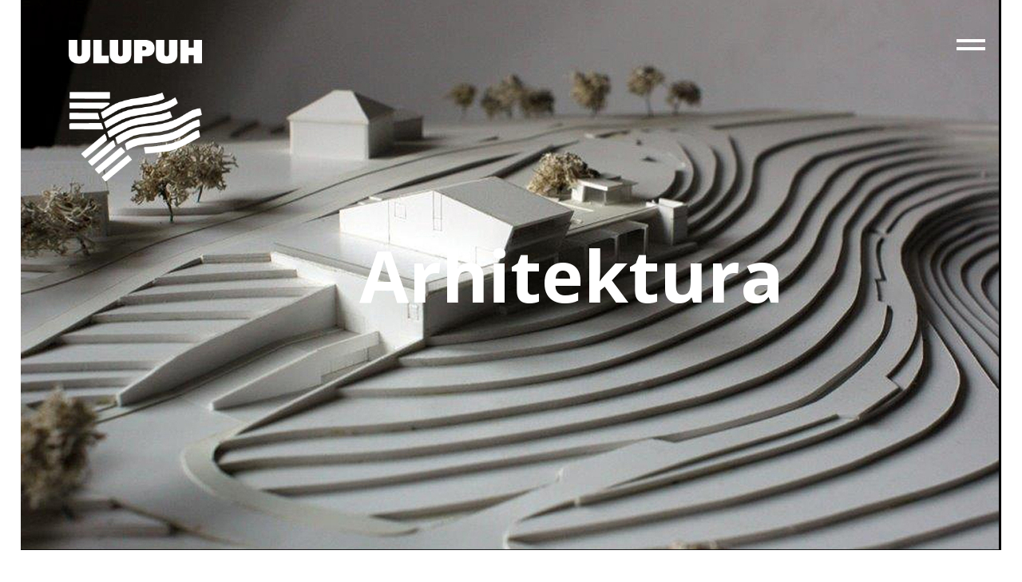

--- FILE ---
content_type: text/html; charset=UTF-8
request_url: https://ulupuh.hr/clanovi/marincel-zeljko/
body_size: 13052
content:
<!DOCTYPE html>
<html lang="en">
<head>
<meta charset="UTF-8">
<meta name="viewport" content="width=device-width, initial-scale=1, minimum-scale=1.0, user-scalable=no">

<link rel="stylesheet" href="https://stackpath.bootstrapcdn.com/bootstrap/4.1.3/css/bootstrap.min.css" integrity="sha384-MCw98/SFnGE8fJT3GXwEOngsV7Zt27NXFoaoApmYm81iuXoPkFOJwJ8ERdknLPMO" crossorigin="anonymous">
<link rel="profile" href="https://gmpg.org/xfn/11">
<link rel="pingback" href="https://ulupuh.hr/xmlrpc.php">

<meta name='robots' content='index, follow, max-image-preview:large, max-snippet:-1, max-video-preview:-1' />

	<!-- This site is optimized with the Yoast SEO plugin v26.7 - https://yoast.com/wordpress/plugins/seo/ -->
	<title>Marincel Željko &#8211; ULUPUH</title>
	<link rel="canonical" href="https://ulupuh.hr/clanovi/marincel-zeljko/" />
	<meta property="og:locale" content="en_US" />
	<meta property="og:type" content="article" />
	<meta property="og:title" content="Marincel Željko &#8211; ULUPUH" />
	<meta property="og:url" content="https://ulupuh.hr/clanovi/marincel-zeljko/" />
	<meta property="og:site_name" content="ULUPUH" />
	<meta property="article:modified_time" content="2018-11-08T19:50:32+00:00" />
	<meta name="twitter:card" content="summary_large_image" />
	<script type="application/ld+json" class="yoast-schema-graph">{"@context":"https://schema.org","@graph":[{"@type":"WebPage","@id":"https://ulupuh.hr/clanovi/marincel-zeljko/","url":"https://ulupuh.hr/clanovi/marincel-zeljko/","name":"Marincel Željko &#8211; ULUPUH","isPartOf":{"@id":"https://ulupuh.hr/#website"},"datePublished":"2018-11-08T07:31:31+00:00","dateModified":"2018-11-08T19:50:32+00:00","breadcrumb":{"@id":"https://ulupuh.hr/clanovi/marincel-zeljko/#breadcrumb"},"inLanguage":"en","potentialAction":[{"@type":"ReadAction","target":["https://ulupuh.hr/clanovi/marincel-zeljko/"]}]},{"@type":"BreadcrumbList","@id":"https://ulupuh.hr/clanovi/marincel-zeljko/#breadcrumb","itemListElement":[{"@type":"ListItem","position":1,"name":"Home","item":"https://ulupuh.hr/"},{"@type":"ListItem","position":2,"name":"Members","item":"https://ulupuh.hr/clanovi/"},{"@type":"ListItem","position":3,"name":"Marincel Željko"}]},{"@type":"WebSite","@id":"https://ulupuh.hr/#website","url":"https://ulupuh.hr/","name":"ULUPUH","description":"Hrvatska udruga likovnih umjetnika primijenjenih umjetnosti","publisher":{"@id":"https://ulupuh.hr/#organization"},"potentialAction":[{"@type":"SearchAction","target":{"@type":"EntryPoint","urlTemplate":"https://ulupuh.hr/?s={search_term_string}"},"query-input":{"@type":"PropertyValueSpecification","valueRequired":true,"valueName":"search_term_string"}}],"inLanguage":"en"},{"@type":"Organization","@id":"https://ulupuh.hr/#organization","name":"ULUPUH","url":"https://ulupuh.hr/","logo":{"@type":"ImageObject","inLanguage":"en","@id":"https://ulupuh.hr/#/schema/logo/image/","url":"https://ulupuh.hr/wp-content/uploads/2018/11/logo-small.png","contentUrl":"https://ulupuh.hr/wp-content/uploads/2018/11/logo-small.png","width":100,"height":67,"caption":"ULUPUH"},"image":{"@id":"https://ulupuh.hr/#/schema/logo/image/"}}]}</script>
	<!-- / Yoast SEO plugin. -->


<link rel='dns-prefetch' href='//fonts.googleapis.com' />
<link rel="alternate" type="application/rss+xml" title="ULUPUH &raquo; Feed" href="https://ulupuh.hr/feed/" />
<link rel="alternate" type="application/rss+xml" title="ULUPUH &raquo; Comments Feed" href="https://ulupuh.hr/comments/feed/" />
<link rel="alternate" title="oEmbed (JSON)" type="application/json+oembed" href="https://ulupuh.hr/wp-json/oembed/1.0/embed?url=https%3A%2F%2Fulupuh.hr%2Fclanovi%2Fmarincel-zeljko%2F" />
<link rel="alternate" title="oEmbed (XML)" type="text/xml+oembed" href="https://ulupuh.hr/wp-json/oembed/1.0/embed?url=https%3A%2F%2Fulupuh.hr%2Fclanovi%2Fmarincel-zeljko%2F&#038;format=xml" />
<style id='wp-img-auto-sizes-contain-inline-css' type='text/css'>
img:is([sizes=auto i],[sizes^="auto," i]){contain-intrinsic-size:3000px 1500px}
/*# sourceURL=wp-img-auto-sizes-contain-inline-css */
</style>
<style id='wp-emoji-styles-inline-css' type='text/css'>

	img.wp-smiley, img.emoji {
		display: inline !important;
		border: none !important;
		box-shadow: none !important;
		height: 1em !important;
		width: 1em !important;
		margin: 0 0.07em !important;
		vertical-align: -0.1em !important;
		background: none !important;
		padding: 0 !important;
	}
/*# sourceURL=wp-emoji-styles-inline-css */
</style>
<link rel='stylesheet' id='wp-block-library-css' href='https://ulupuh.hr/wp-includes/css/dist/block-library/style.min.css?ver=6.9' type='text/css' media='all' />
<style id='global-styles-inline-css' type='text/css'>
:root{--wp--preset--aspect-ratio--square: 1;--wp--preset--aspect-ratio--4-3: 4/3;--wp--preset--aspect-ratio--3-4: 3/4;--wp--preset--aspect-ratio--3-2: 3/2;--wp--preset--aspect-ratio--2-3: 2/3;--wp--preset--aspect-ratio--16-9: 16/9;--wp--preset--aspect-ratio--9-16: 9/16;--wp--preset--color--black: #000000;--wp--preset--color--cyan-bluish-gray: #abb8c3;--wp--preset--color--white: #ffffff;--wp--preset--color--pale-pink: #f78da7;--wp--preset--color--vivid-red: #cf2e2e;--wp--preset--color--luminous-vivid-orange: #ff6900;--wp--preset--color--luminous-vivid-amber: #fcb900;--wp--preset--color--light-green-cyan: #7bdcb5;--wp--preset--color--vivid-green-cyan: #00d084;--wp--preset--color--pale-cyan-blue: #8ed1fc;--wp--preset--color--vivid-cyan-blue: #0693e3;--wp--preset--color--vivid-purple: #9b51e0;--wp--preset--gradient--vivid-cyan-blue-to-vivid-purple: linear-gradient(135deg,rgb(6,147,227) 0%,rgb(155,81,224) 100%);--wp--preset--gradient--light-green-cyan-to-vivid-green-cyan: linear-gradient(135deg,rgb(122,220,180) 0%,rgb(0,208,130) 100%);--wp--preset--gradient--luminous-vivid-amber-to-luminous-vivid-orange: linear-gradient(135deg,rgb(252,185,0) 0%,rgb(255,105,0) 100%);--wp--preset--gradient--luminous-vivid-orange-to-vivid-red: linear-gradient(135deg,rgb(255,105,0) 0%,rgb(207,46,46) 100%);--wp--preset--gradient--very-light-gray-to-cyan-bluish-gray: linear-gradient(135deg,rgb(238,238,238) 0%,rgb(169,184,195) 100%);--wp--preset--gradient--cool-to-warm-spectrum: linear-gradient(135deg,rgb(74,234,220) 0%,rgb(151,120,209) 20%,rgb(207,42,186) 40%,rgb(238,44,130) 60%,rgb(251,105,98) 80%,rgb(254,248,76) 100%);--wp--preset--gradient--blush-light-purple: linear-gradient(135deg,rgb(255,206,236) 0%,rgb(152,150,240) 100%);--wp--preset--gradient--blush-bordeaux: linear-gradient(135deg,rgb(254,205,165) 0%,rgb(254,45,45) 50%,rgb(107,0,62) 100%);--wp--preset--gradient--luminous-dusk: linear-gradient(135deg,rgb(255,203,112) 0%,rgb(199,81,192) 50%,rgb(65,88,208) 100%);--wp--preset--gradient--pale-ocean: linear-gradient(135deg,rgb(255,245,203) 0%,rgb(182,227,212) 50%,rgb(51,167,181) 100%);--wp--preset--gradient--electric-grass: linear-gradient(135deg,rgb(202,248,128) 0%,rgb(113,206,126) 100%);--wp--preset--gradient--midnight: linear-gradient(135deg,rgb(2,3,129) 0%,rgb(40,116,252) 100%);--wp--preset--font-size--small: 13px;--wp--preset--font-size--medium: 20px;--wp--preset--font-size--large: 36px;--wp--preset--font-size--x-large: 42px;--wp--preset--spacing--20: 0.44rem;--wp--preset--spacing--30: 0.67rem;--wp--preset--spacing--40: 1rem;--wp--preset--spacing--50: 1.5rem;--wp--preset--spacing--60: 2.25rem;--wp--preset--spacing--70: 3.38rem;--wp--preset--spacing--80: 5.06rem;--wp--preset--shadow--natural: 6px 6px 9px rgba(0, 0, 0, 0.2);--wp--preset--shadow--deep: 12px 12px 50px rgba(0, 0, 0, 0.4);--wp--preset--shadow--sharp: 6px 6px 0px rgba(0, 0, 0, 0.2);--wp--preset--shadow--outlined: 6px 6px 0px -3px rgb(255, 255, 255), 6px 6px rgb(0, 0, 0);--wp--preset--shadow--crisp: 6px 6px 0px rgb(0, 0, 0);}:where(.is-layout-flex){gap: 0.5em;}:where(.is-layout-grid){gap: 0.5em;}body .is-layout-flex{display: flex;}.is-layout-flex{flex-wrap: wrap;align-items: center;}.is-layout-flex > :is(*, div){margin: 0;}body .is-layout-grid{display: grid;}.is-layout-grid > :is(*, div){margin: 0;}:where(.wp-block-columns.is-layout-flex){gap: 2em;}:where(.wp-block-columns.is-layout-grid){gap: 2em;}:where(.wp-block-post-template.is-layout-flex){gap: 1.25em;}:where(.wp-block-post-template.is-layout-grid){gap: 1.25em;}.has-black-color{color: var(--wp--preset--color--black) !important;}.has-cyan-bluish-gray-color{color: var(--wp--preset--color--cyan-bluish-gray) !important;}.has-white-color{color: var(--wp--preset--color--white) !important;}.has-pale-pink-color{color: var(--wp--preset--color--pale-pink) !important;}.has-vivid-red-color{color: var(--wp--preset--color--vivid-red) !important;}.has-luminous-vivid-orange-color{color: var(--wp--preset--color--luminous-vivid-orange) !important;}.has-luminous-vivid-amber-color{color: var(--wp--preset--color--luminous-vivid-amber) !important;}.has-light-green-cyan-color{color: var(--wp--preset--color--light-green-cyan) !important;}.has-vivid-green-cyan-color{color: var(--wp--preset--color--vivid-green-cyan) !important;}.has-pale-cyan-blue-color{color: var(--wp--preset--color--pale-cyan-blue) !important;}.has-vivid-cyan-blue-color{color: var(--wp--preset--color--vivid-cyan-blue) !important;}.has-vivid-purple-color{color: var(--wp--preset--color--vivid-purple) !important;}.has-black-background-color{background-color: var(--wp--preset--color--black) !important;}.has-cyan-bluish-gray-background-color{background-color: var(--wp--preset--color--cyan-bluish-gray) !important;}.has-white-background-color{background-color: var(--wp--preset--color--white) !important;}.has-pale-pink-background-color{background-color: var(--wp--preset--color--pale-pink) !important;}.has-vivid-red-background-color{background-color: var(--wp--preset--color--vivid-red) !important;}.has-luminous-vivid-orange-background-color{background-color: var(--wp--preset--color--luminous-vivid-orange) !important;}.has-luminous-vivid-amber-background-color{background-color: var(--wp--preset--color--luminous-vivid-amber) !important;}.has-light-green-cyan-background-color{background-color: var(--wp--preset--color--light-green-cyan) !important;}.has-vivid-green-cyan-background-color{background-color: var(--wp--preset--color--vivid-green-cyan) !important;}.has-pale-cyan-blue-background-color{background-color: var(--wp--preset--color--pale-cyan-blue) !important;}.has-vivid-cyan-blue-background-color{background-color: var(--wp--preset--color--vivid-cyan-blue) !important;}.has-vivid-purple-background-color{background-color: var(--wp--preset--color--vivid-purple) !important;}.has-black-border-color{border-color: var(--wp--preset--color--black) !important;}.has-cyan-bluish-gray-border-color{border-color: var(--wp--preset--color--cyan-bluish-gray) !important;}.has-white-border-color{border-color: var(--wp--preset--color--white) !important;}.has-pale-pink-border-color{border-color: var(--wp--preset--color--pale-pink) !important;}.has-vivid-red-border-color{border-color: var(--wp--preset--color--vivid-red) !important;}.has-luminous-vivid-orange-border-color{border-color: var(--wp--preset--color--luminous-vivid-orange) !important;}.has-luminous-vivid-amber-border-color{border-color: var(--wp--preset--color--luminous-vivid-amber) !important;}.has-light-green-cyan-border-color{border-color: var(--wp--preset--color--light-green-cyan) !important;}.has-vivid-green-cyan-border-color{border-color: var(--wp--preset--color--vivid-green-cyan) !important;}.has-pale-cyan-blue-border-color{border-color: var(--wp--preset--color--pale-cyan-blue) !important;}.has-vivid-cyan-blue-border-color{border-color: var(--wp--preset--color--vivid-cyan-blue) !important;}.has-vivid-purple-border-color{border-color: var(--wp--preset--color--vivid-purple) !important;}.has-vivid-cyan-blue-to-vivid-purple-gradient-background{background: var(--wp--preset--gradient--vivid-cyan-blue-to-vivid-purple) !important;}.has-light-green-cyan-to-vivid-green-cyan-gradient-background{background: var(--wp--preset--gradient--light-green-cyan-to-vivid-green-cyan) !important;}.has-luminous-vivid-amber-to-luminous-vivid-orange-gradient-background{background: var(--wp--preset--gradient--luminous-vivid-amber-to-luminous-vivid-orange) !important;}.has-luminous-vivid-orange-to-vivid-red-gradient-background{background: var(--wp--preset--gradient--luminous-vivid-orange-to-vivid-red) !important;}.has-very-light-gray-to-cyan-bluish-gray-gradient-background{background: var(--wp--preset--gradient--very-light-gray-to-cyan-bluish-gray) !important;}.has-cool-to-warm-spectrum-gradient-background{background: var(--wp--preset--gradient--cool-to-warm-spectrum) !important;}.has-blush-light-purple-gradient-background{background: var(--wp--preset--gradient--blush-light-purple) !important;}.has-blush-bordeaux-gradient-background{background: var(--wp--preset--gradient--blush-bordeaux) !important;}.has-luminous-dusk-gradient-background{background: var(--wp--preset--gradient--luminous-dusk) !important;}.has-pale-ocean-gradient-background{background: var(--wp--preset--gradient--pale-ocean) !important;}.has-electric-grass-gradient-background{background: var(--wp--preset--gradient--electric-grass) !important;}.has-midnight-gradient-background{background: var(--wp--preset--gradient--midnight) !important;}.has-small-font-size{font-size: var(--wp--preset--font-size--small) !important;}.has-medium-font-size{font-size: var(--wp--preset--font-size--medium) !important;}.has-large-font-size{font-size: var(--wp--preset--font-size--large) !important;}.has-x-large-font-size{font-size: var(--wp--preset--font-size--x-large) !important;}
/*# sourceURL=global-styles-inline-css */
</style>

<style id='classic-theme-styles-inline-css' type='text/css'>
/*! This file is auto-generated */
.wp-block-button__link{color:#fff;background-color:#32373c;border-radius:9999px;box-shadow:none;text-decoration:none;padding:calc(.667em + 2px) calc(1.333em + 2px);font-size:1.125em}.wp-block-file__button{background:#32373c;color:#fff;text-decoration:none}
/*# sourceURL=/wp-includes/css/classic-themes.min.css */
</style>
<link rel='stylesheet' id='taxonomy-image-plugin-public-css' href='https://ulupuh.hr/wp-content/plugins/taxonomy-images/css/style.css?ver=0.9.6' type='text/css' media='screen' />
<link rel='stylesheet' id='onepress-fonts-css' href='https://fonts.googleapis.com/css?family=Raleway%3A400%2C500%2C600%2C700%2C300%2C100%2C800%2C900%7COpen+Sans%3A400%2C300%2C300italic%2C400%2C400italic%2C500%2C600%2C600italic%2C700%2C700italic%2C800&#038;subset=latin%2Clatin-ext&#038;ver=2.2.0' type='text/css' media='all' />
<link rel='stylesheet' id='onepress-animate-css' href='https://ulupuh.hr/wp-content/themes/onepress/assets/css/animate.min.css?ver=2.2.0' type='text/css' media='all' />
<link rel='stylesheet' id='onepress-fa-css' href='https://ulupuh.hr/wp-content/themes/onepress/assets/css/font-awesome.min.css?ver=4.7.0' type='text/css' media='all' />
<link rel='stylesheet' id='onepress-style-css' href='https://ulupuh.hr/wp-content/themes/onepress/style.css?ver=6.9' type='text/css' media='all' />
<style id='onepress-style-inline-css' type='text/css'>
#main .video-section section.hero-slideshow-wrapper{background:transparent}.hero-slideshow-wrapper:after{position:absolute;top:0px;left:0px;width:100%;height:100%;background-color:rgba(0,0,0,0.3);display:block;content:""}.body-desktop .parallax-hero .hero-slideshow-wrapper:after{display:none!important}#parallax-hero>.parallax-bg::before{background-color:rgba(0,0,0,0.3);opacity:1}.body-desktop .parallax-hero .hero-slideshow-wrapper:after{display:none!important}a,.screen-reader-text:hover,.screen-reader-text:active,.screen-reader-text:focus,.header-social a,.onepress-menu a:hover,.onepress-menu ul li a:hover,.onepress-menu li.onepress-current-item>a,.onepress-menu ul li.current-menu-item>a,.onepress-menu>li a.menu-actived,.onepress-menu.onepress-menu-mobile li.onepress-current-item>a,.site-footer a,.site-footer .footer-social a:hover,.site-footer .btt a:hover,.highlight,#comments .comment .comment-wrapper .comment-meta .comment-time:hover,#comments .comment .comment-wrapper .comment-meta .comment-reply-link:hover,#comments .comment .comment-wrapper .comment-meta .comment-edit-link:hover,.btn-theme-primary-outline,.sidebar .widget a:hover,.section-services .service-item .service-image i,.counter_item .counter__number,.team-member .member-thumb .member-profile a:hover,.icon-background-default{color:#000000}input[type="reset"],input[type="submit"],input[type="submit"],input[type="reset"]:hover,input[type="submit"]:hover,input[type="submit"]:hover .nav-links a:hover,.btn-theme-primary,.btn-theme-primary-outline:hover,.section-testimonials .card-theme-primary,.woocommerce #respond input#submit,.woocommerce a.button,.woocommerce button.button,.woocommerce input.button,.woocommerce button.button.alt,.pirate-forms-submit-button,.pirate-forms-submit-button:hover,input[type="reset"],input[type="submit"],input[type="submit"],.pirate-forms-submit-button,.contact-form div.wpforms-container-full .wpforms-form .wpforms-submit,.contact-form div.wpforms-container-full .wpforms-form .wpforms-submit:hover{background:#000000}.btn-theme-primary-outline,.btn-theme-primary-outline:hover,.pricing__item:hover,.section-testimonials .card-theme-primary,.entry-content blockquote{border-color:#000000}#footer-widgets{}.gallery-carousel .g-item{padding:0px 1px}.gallery-carousel{margin-left:-1px;margin-right:-1px}.gallery-grid .g-item,.gallery-masonry .g-item .inner{padding:1px}.gallery-grid,.gallery-masonry{margin:-1px}
/*# sourceURL=onepress-style-inline-css */
</style>
<link rel='stylesheet' id='onepress-gallery-lightgallery-css' href='https://ulupuh.hr/wp-content/themes/onepress/assets/css/lightgallery.css?ver=6.9' type='text/css' media='all' />
<link rel='stylesheet' id='wp-featherlight-css' href='https://ulupuh.hr/wp-content/plugins/wp-featherlight/css/wp-featherlight.min.css?ver=1.3.4' type='text/css' media='all' />
<script type="text/javascript" id="jquery-core-js-extra">
/* <![CDATA[ */
var onepress_js_settings = {"onepress_disable_animation":"","onepress_disable_sticky_header":"","onepress_vertical_align_menu":"","hero_animation":"flipInX","hero_speed":"5000","hero_fade":"750","hero_duration":"5000","hero_disable_preload":"","is_home":"","gallery_enable":"1","is_rtl":""};
//# sourceURL=jquery-core-js-extra
/* ]]> */
</script>
<script type="text/javascript" src="https://ulupuh.hr/wp-includes/js/jquery/jquery.min.js?ver=3.7.1" id="jquery-core-js"></script>
<script type="text/javascript" src="https://ulupuh.hr/wp-includes/js/jquery/jquery-migrate.min.js?ver=3.4.1" id="jquery-migrate-js"></script>
<link rel="https://api.w.org/" href="https://ulupuh.hr/wp-json/" /><link rel="EditURI" type="application/rsd+xml" title="RSD" href="https://ulupuh.hr/xmlrpc.php?rsd" />
<meta name="generator" content="WordPress 6.9" />
<link rel='shortlink' href='https://ulupuh.hr/?p=1536' />
<link rel="icon" href="https://ulupuh.hr/wp-content/uploads/2021/05/favicon-32x32-1.png" sizes="32x32" />
<link rel="icon" href="https://ulupuh.hr/wp-content/uploads/2021/05/favicon-32x32-1.png" sizes="192x192" />
<link rel="apple-touch-icon" href="https://ulupuh.hr/wp-content/uploads/2021/05/favicon-32x32-1.png" />
<meta name="msapplication-TileImage" content="https://ulupuh.hr/wp-content/uploads/2021/05/favicon-32x32-1.png" />
</head>

<body data-rsssl=1 class="wp-singular ulupuh-clanovi-template-default single single-ulupuh-clanovi postid-1536 wp-custom-logo wp-theme-onepress wp-featherlight-captions group-blog">
<div id="page" class="hfeed site">
	<a class="skip-link screen-reader-text" href="#content">Skip to content</a>
    <div id="header-section" class="h-on-top no-transparent">        <header id="masthead" class="site-header header-contained is-sticky no-scroll no-t h-on-top" role="banner">
        	
            <div class="container-fluid">
            <a href="#0" id="nav-toggle">Menu<span></span></a>
            <nav id="site-navigation-mobile" class="main-navigation mobile" role="navigation" style="display:none;">
                <ul class="onepress-menu">
                    <li id="menu-item-1804" class="menu-item menu-item-type-custom menu-item-object-custom menu-item-home menu-item-1804"><a href="https://ulupuh.hr/">Početna</a></li>
<li id="menu-item-1459" class="menu-item menu-item-type-taxonomy menu-item-object-category menu-item-1459"><a href="https://ulupuh.hr/category/vijesti/">Vijesti</a></li>
<li id="menu-item-1705" class="menu-item menu-item-type-taxonomy menu-item-object-category menu-item-1705"><a href="https://ulupuh.hr/category/izlozbe/">Izložbe</a></li>
<li id="menu-item-1461" class="menu-item menu-item-type-taxonomy menu-item-object-category menu-item-1461"><a href="https://ulupuh.hr/category/edukacija/">Edukacija</a></li>
<li id="menu-item-1738" class="menu-item menu-item-type-taxonomy menu-item-object-category menu-item-1738"><a href="https://ulupuh.hr/category/izdavastvo/">Izdavaštvo</a></li>
<li id="menu-item-1622" class="menu-item menu-item-type-post_type menu-item-object-page menu-item-1622"><a href="https://ulupuh.hr/sekcije/">Sekcije</a></li>
<li id="menu-item-1625" class="menu-item menu-item-type-post_type menu-item-object-page menu-item-1625"><a href="https://ulupuh.hr/o-nama/o-ulupuhu/">O nama</a></li>
<li id="menu-item-1779" class="menu-item menu-item-type-post_type menu-item-object-page menu-item-1779"><a href="https://ulupuh.hr/kontakt/">Kontakt</a></li>
                </ul>
                <div class="searchbar">
                   <form role="search" method="get" id="searchform" class="search-form" action="https://ulupuh.hr">
				<label>
					<input type="search" 
                        class="search-field" 
                        placeholder="Search"  
                        id="s" value="" name="s" 
                        title="Search:">
                        </label>
                    <input type="submit" class="search-submit" value="Search">
</form>                </div>
            </nav>
            	<div class="row">
                <!--<div class="site-branding">
                <div class="site-brand-inner has-logo-img no-desc"><div class="site-logo-div"><a href="https://ulupuh.hr/" class="custom-logo-link  no-t-logo" rel="home" itemprop="url"><img width="100" height="67" src="https://ulupuh.hr/wp-content/uploads/2018/11/logo-small.png" class="custom-logo" alt="ulupuh" itemprop="logo" decoding="async" /></a></div></div>                </div>-->
                <div class="col-md-12 offset-md-0 col-lg-8 offset-lg-4 col-xl-8 offset-xl-4 header-right-wrapper">
                    <nav id="site-navigation" class="main-navigation" role="navigation">
                        <ul class="onepress-menu">
                            <li class="menu-item menu-item-type-custom menu-item-object-custom menu-item-home menu-item-1804"><a href="https://ulupuh.hr/">Početna</a></li>
<li class="menu-item menu-item-type-taxonomy menu-item-object-category menu-item-1459"><a href="https://ulupuh.hr/category/vijesti/">Vijesti</a></li>
<li class="menu-item menu-item-type-taxonomy menu-item-object-category menu-item-1705"><a href="https://ulupuh.hr/category/izlozbe/">Izložbe</a></li>
<li class="menu-item menu-item-type-taxonomy menu-item-object-category menu-item-1461"><a href="https://ulupuh.hr/category/edukacija/">Edukacija</a></li>
<li class="menu-item menu-item-type-taxonomy menu-item-object-category menu-item-1738"><a href="https://ulupuh.hr/category/izdavastvo/">Izdavaštvo</a></li>
<li class="menu-item menu-item-type-post_type menu-item-object-page menu-item-1622"><a href="https://ulupuh.hr/sekcije/">Sekcije</a></li>
<li class="menu-item menu-item-type-post_type menu-item-object-page menu-item-1625"><a href="https://ulupuh.hr/o-nama/o-ulupuhu/">O nama</a></li>
<li class="menu-item menu-item-type-post_type menu-item-object-page menu-item-1779"><a href="https://ulupuh.hr/kontakt/">Kontakt</a></li>
                        </ul>
                        <div class="top-searchbar">
                        	<form role="search" method="get" id="searchform" class="search-form" action="https://ulupuh.hr">
				<label>
					<input type="search" 
                        class="search-field" 
                        placeholder="Search"  
                        id="s" value="" name="s" 
                        title="Search:">
                        </label>
                    <input type="submit" class="search-submit" value="Search">
</form>                        </div>
                    </nav>
                    <!-- #site-navigation -->
                </div>
                </div>
            </div>
        </header><!-- #masthead -->
        </div>
<div id="content" class="site-content">
    <div class="container-mega">
    <section class="homebanner clearfix">
    	<div class="row">
          	<div class="col-md-4 carousel-logo">
          		<a href="https://ulupuh.hr/"><img src="https://ulupuh.hr/wp-content/uploads/2018/11/logo-white.png" class="img-fluid" /></a>
          	</div>
            <div class="col-md-8 carousel-caption">
				<div class="caption clearfix">
					<span class="h1">
						Arhitektura                   </span>
                </div>
           </div>
        </div>
       				   
                        <div class="carousel-image">
							<img width="1680" height="942" src="https://ulupuh.hr/wp-content/uploads/2018/11/arhitektura3.jpg" class="attachment-full size-full" alt="" decoding="async" fetchpriority="high" srcset="https://ulupuh.hr/wp-content/uploads/2018/11/arhitektura3.jpg 1680w, https://ulupuh.hr/wp-content/uploads/2018/11/arhitektura3-300x168.jpg 300w, https://ulupuh.hr/wp-content/uploads/2018/11/arhitektura3-768x431.jpg 768w, https://ulupuh.hr/wp-content/uploads/2018/11/arhitektura3-1024x574.jpg 1024w" sizes="(max-width: 1680px) 100vw, 1680px" />                        </div>           
    </section>
    
    
  </div>
  <div id="content-inside" class="container-fluid left-sidebar">
    <div class="row">
    	<div id="secondary" class="widget-area sidebar col-md-12 col-xl-4" role="complementary">
      		
<div class="archive-title"> 
	<span class="page-title">Sekcije</span>
</div>
<a  data-toggle="collapse" href="#collapseMenu" role="button" aria-expanded="false" aria-controls="collapseExample">
    <div class="archive-title mobile" style="display:none">
        <span class="page-title">Sekcije <i class="fa fa-angle-down"></i></span>
    </div>
</a>
<div class="collapse" id="collapseMenu">
    <aside id="nav_menu-5" class="widget widget_nav_menu"><div class="menu-sekcije-menu-container"><ul id="menu-sekcije-menu" class="menu"><li id="menu-item-1746" class="menu-item menu-item-type-taxonomy menu-item-object-sekcija current-ulupuh-clanovi-ancestor current-menu-parent current-ulupuh-clanovi-parent menu-item-1746"><a href="https://ulupuh.hr/sekcija/arhitektura/">Arhitektura</a></li>
<li id="menu-item-1754" class="menu-item menu-item-type-taxonomy menu-item-object-sekcija menu-item-1754"><a href="https://ulupuh.hr/sekcija/oblikovanje-arhitektonskourbanistickih-maketa/">Arhitektura / Oblikovanje arhitektonsko &#8211; urbanističkih maketa</a></li>
<li id="menu-item-1762" class="menu-item menu-item-type-taxonomy menu-item-object-sekcija menu-item-1762"><a href="https://ulupuh.hr/sekcija/vrtna-i-pejzazna-arhitektura/">Arhitektura / Vrtna i pejzažna arhitektura</a></li>
<li id="menu-item-1747" class="menu-item menu-item-type-taxonomy menu-item-object-sekcija menu-item-1747"><a href="https://ulupuh.hr/sekcija/fotografija/">Fotografija</a></li>
<li id="menu-item-1748" class="menu-item menu-item-type-taxonomy menu-item-object-sekcija menu-item-1748"><a href="https://ulupuh.hr/sekcija/graficki-dizajn-i-vizualne-komunikacije/">Grafički dizajn i vizualne komunikacije</a></li>
<li id="menu-item-1749" class="menu-item menu-item-type-taxonomy menu-item-object-sekcija menu-item-1749"><a href="https://ulupuh.hr/sekcija/ilustracija-karikatura-strip-animirani-film-i-primijenjeno-slikarstvo/">Ilustracija, karikatura, strip, animirani film i primijenjeno slikarstvo</a></li>
<li id="menu-item-1750" class="menu-item menu-item-type-taxonomy menu-item-object-sekcija menu-item-1750"><a href="https://ulupuh.hr/sekcija/kazalisna-i-filmska-umjetnost/">Kazališna i filmska umjetnost</a></li>
<li id="menu-item-1751" class="menu-item menu-item-type-taxonomy menu-item-object-sekcija menu-item-1751"><a href="https://ulupuh.hr/sekcija/keramika-porculan-i-staklo/">Keramika, porculan i staklo</a></li>
<li id="menu-item-1752" class="menu-item menu-item-type-taxonomy menu-item-object-sekcija menu-item-1752"><a href="https://ulupuh.hr/sekcija/kiparstvo/">Kiparstvo</a></li>
<li id="menu-item-1753" class="menu-item menu-item-type-taxonomy menu-item-object-sekcija menu-item-1753"><a href="https://ulupuh.hr/sekcija/multimedija-intermedija/">Multimedija i intermedija</a></li>
<li id="menu-item-1755" class="menu-item menu-item-type-taxonomy menu-item-object-sekcija menu-item-1755"><a href="https://ulupuh.hr/sekcija/oblikovanje-igracaka-i-lutaka/">Oblikovanje igračaka i lutaka</a></li>
<li id="menu-item-1756" class="menu-item menu-item-type-taxonomy menu-item-object-sekcija menu-item-1756"><a href="https://ulupuh.hr/sekcija/oblikovanje-odijevanja/">Oblikovanje odijevanja</a></li>
<li id="menu-item-1757" class="menu-item menu-item-type-taxonomy menu-item-object-sekcija menu-item-1757"><a href="https://ulupuh.hr/sekcija/oblikovanje-plemenitih-kovina-i-umjetnickog-nakita/">Oblikovanje plemenitih kovina i umjetničkog nakita</a></li>
<li id="menu-item-1758" class="menu-item menu-item-type-taxonomy menu-item-object-sekcija menu-item-1758"><a href="https://ulupuh.hr/sekcija/produkt-dizajn/">Produkt dizajn</a></li>
<li id="menu-item-1759" class="menu-item menu-item-type-taxonomy menu-item-object-sekcija menu-item-1759"><a href="https://ulupuh.hr/sekcija/restauratorska-i-oblikovnofonicka-djela/">Restauratorska i oblikovno &#8211; fonička djela</a></li>
<li id="menu-item-1760" class="menu-item menu-item-type-taxonomy menu-item-object-sekcija menu-item-1760"><a href="https://ulupuh.hr/sekcija/studijska-sekcija/">Studijska sekcija</a></li>
<li id="menu-item-1761" class="menu-item menu-item-type-taxonomy menu-item-object-sekcija menu-item-1761"><a href="https://ulupuh.hr/sekcija/tekstilno-stvaralastvo/">Tekstilno stvaralaštvo</a></li>
</ul></div></aside></div>
<div class="row sidebar-news">
  <div class="col-md-12">

<article id="post-11725" class="item post-11725 post type-post status-publish format-standard has-post-thumbnail hentry category-najave category-vijesti tag-slide tag-slider">
	<div class="list-article-date">
    	05.01.2026.    </div>
            <div class="list-article-thumb">
            <a href="https://ulupuh.hr/natjecaj-za-prijem-novih-clanova-u-ulupuh-5/">
                      <img width="2560" height="1280" src="https://ulupuh.hr/wp-content/uploads/2025/12/novi-clanovi-scaled.jpg" class="card-img-top img-fluid wp-post-image" alt="" decoding="async" loading="lazy" srcset="https://ulupuh.hr/wp-content/uploads/2025/12/novi-clanovi-scaled.jpg 2560w, https://ulupuh.hr/wp-content/uploads/2025/12/novi-clanovi-300x150.jpg 300w, https://ulupuh.hr/wp-content/uploads/2025/12/novi-clanovi-1024x512.jpg 1024w, https://ulupuh.hr/wp-content/uploads/2025/12/novi-clanovi-768x384.jpg 768w, https://ulupuh.hr/wp-content/uploads/2025/12/novi-clanovi-1536x768.jpg 1536w, https://ulupuh.hr/wp-content/uploads/2025/12/novi-clanovi-2048x1024.jpg 2048w" sizes="auto, (max-width: 2560px) 100vw, 2560px" />                
            </a>
        </div>
       

	<div class="list-article-content">
		<!--<div class="list-article-meta">
			[<a href="https://ulupuh.hr/category/najave/" rel="category tag">Najava</a> / <a href="https://ulupuh.hr/category/vijesti/" rel="category tag">Vijesti</a>]
		</div>-->
		<header class="entry-header">
			<h2 class="entry-title"><a href="https://ulupuh.hr/natjecaj-za-prijem-novih-clanova-u-ulupuh-5/" rel="bookmark">Natječaj za prijem novih članova u ULUPUH</a></h2>		</header><!-- .entry-header -->
		<div class="entry-excerpt">
        	    
			<p>ULUPUH – Hrvatska udruga likovnih umjetnika primijenjenih umjetnosti raspisuje NATJEČAJ ZA PRIJAM NOVIH ČLANOVA U SEKCIJE: Sekcija za arhitekturu Sekcija za fotografiju Sekcija za grafički dizajn i vizualne komunikacije Sekcija za produkt &#8230;</p>
					</div><!-- .entry-excerpt -->
        <a class="more" href="https://ulupuh.hr/natjecaj-za-prijem-novih-clanova-u-ulupuh-5/">više ></a>
	</div>

</article><!-- #post-## -->
</div>
<div class="col-md-12">

<article id="post-11735" class="item post-11735 post type-post status-publish format-standard hentry category-vijesti">
	<div class="list-article-date">
    	31.12.2025.    </div>
      

	<div class="list-article-content">
		<!--<div class="list-article-meta">
			[<a href="https://ulupuh.hr/category/vijesti/" rel="category tag">Vijesti</a>]
		</div>-->
		<header class="entry-header">
			<h2 class="entry-title"><a href="https://ulupuh.hr/obavijest-o-radnom-vremenu/" rel="bookmark">OBAVIJEST O RADNOM VREMENU</a></h2>		</header><!-- .entry-header -->
		<div class="entry-excerpt">
        	    
			<p>Obavještavamo vas da danas 31.12. Galerija ULUPUH ne radi, dok administrativni ured ULUPUH-a radi skraćeno, do 13 sati. Također, u petak, 2. 1. 2026., ULUPUH ne radi.         Svim našim &#8230;</p>
					</div><!-- .entry-excerpt -->
        <a class="more" href="https://ulupuh.hr/obavijest-o-radnom-vremenu/">više ></a>
	</div>

</article><!-- #post-## -->
</div>
<div class="col-md-12">

<article id="post-11732" class="item post-11732 post type-post status-publish format-standard has-post-thumbnail hentry category-edukacija category-najave category-vijesti tag-slide tag-slider">
	<div class="list-article-date">
    	31.12.2025.    </div>
            <div class="list-article-thumb">
            <a href="https://ulupuh.hr/13-medunarode-studentske-edu-radionica-fotoesej/">
                      <img width="437" height="288" src="https://ulupuh.hr/wp-content/uploads/2025/12/Untitled-1-copy.jpg" class="card-img-top img-fluid wp-post-image" alt="" decoding="async" loading="lazy" srcset="https://ulupuh.hr/wp-content/uploads/2025/12/Untitled-1-copy.jpg 437w, https://ulupuh.hr/wp-content/uploads/2025/12/Untitled-1-copy-300x198.jpg 300w" sizes="auto, (max-width: 437px) 100vw, 437px" />                
            </a>
        </div>
       

	<div class="list-article-content">
		<!--<div class="list-article-meta">
			[<a href="https://ulupuh.hr/category/edukacija/" rel="category tag">Edukacija</a> / <a href="https://ulupuh.hr/category/najave/" rel="category tag">Najava</a> / <a href="https://ulupuh.hr/category/vijesti/" rel="category tag">Vijesti</a>]
		</div>-->
		<header class="entry-header">
			<h2 class="entry-title"><a href="https://ulupuh.hr/13-medunarode-studentske-edu-radionica-fotoesej/" rel="bookmark">13. MEĐUNARODE STUDENTSKE EDU RADIONICA- FOTOESEJ</a></h2>		</header><!-- .entry-header -->
		<div class="entry-excerpt">
        	    
			<p>U sklopu 13. međunarodnih studentskih EDU radionica pozivamo vas na radionicu fotoeseja koja će se održati u subotu, 17. siječnja 2026., u Galeriji Permanenta, Preradovićeva 44, 1 kat, od 12 &#8230;</p>
					</div><!-- .entry-excerpt -->
        <a class="more" href="https://ulupuh.hr/13-medunarode-studentske-edu-radionica-fotoesej/">više ></a>
	</div>

</article><!-- #post-## -->
</div>
<div class="col-md-12">

<article id="post-11720" class="item post-11720 post type-post status-publish format-standard has-post-thumbnail hentry category-edukacija category-izlozbe category-vijesti tag-slide tag-slider">
	<div class="list-article-date">
    	18.12.2025.    </div>
            <div class="list-article-thumb">
            <a href="https://ulupuh.hr/13-edu-medunarodne-studentske-radionice-kostimografije-mode-i-tekstilnog-oblikovanja/">
                      <img width="1378" height="1797" src="https://ulupuh.hr/wp-content/uploads/2025/12/WhatsApp-Image-2025-12-17-at-13.10.10-1.jpeg" class="card-img-top img-fluid wp-post-image" alt="" decoding="async" loading="lazy" srcset="https://ulupuh.hr/wp-content/uploads/2025/12/WhatsApp-Image-2025-12-17-at-13.10.10-1.jpeg 1378w, https://ulupuh.hr/wp-content/uploads/2025/12/WhatsApp-Image-2025-12-17-at-13.10.10-1-230x300.jpeg 230w, https://ulupuh.hr/wp-content/uploads/2025/12/WhatsApp-Image-2025-12-17-at-13.10.10-1-785x1024.jpeg 785w, https://ulupuh.hr/wp-content/uploads/2025/12/WhatsApp-Image-2025-12-17-at-13.10.10-1-768x1002.jpeg 768w, https://ulupuh.hr/wp-content/uploads/2025/12/WhatsApp-Image-2025-12-17-at-13.10.10-1-1178x1536.jpeg 1178w" sizes="auto, (max-width: 1378px) 100vw, 1378px" />                
            </a>
        </div>
       

	<div class="list-article-content">
		<!--<div class="list-article-meta">
			[<a href="https://ulupuh.hr/category/edukacija/" rel="category tag">Edukacija</a> / <a href="https://ulupuh.hr/category/izlozbe/" rel="category tag">Izložbe</a> / <a href="https://ulupuh.hr/category/vijesti/" rel="category tag">Vijesti</a>]
		</div>-->
		<header class="entry-header">
			<h2 class="entry-title"><a href="https://ulupuh.hr/13-edu-medunarodne-studentske-radionice-kostimografije-mode-i-tekstilnog-oblikovanja/" rel="bookmark">13. EDU MEĐUNARODNE STUDENTSKE RADIONICE KOSTIMOGRAFIJE, MODE I TEKSTILNOG OBLIKOVANJA</a></h2>		</header><!-- .entry-header -->
		<div class="entry-excerpt">
        	    
			<p>19.12.-30.12.2024. Izloženi su odabrani radovi s radionica kostimografije, mode i tekstilnog oblikovanja. Na izložbi sudjeluju studenti i studentice Sveučilišta u Zagrebu Tekstilno-tehnološkog fakulteta, Sveučilišta u Rijeci (Hrvatska) Akademije primijenjenih umjetnosti, &#8230;</p>
					</div><!-- .entry-excerpt -->
        <a class="more" href="https://ulupuh.hr/13-edu-medunarodne-studentske-radionice-kostimografije-mode-i-tekstilnog-oblikovanja/">više ></a>
	</div>

</article><!-- #post-## -->
</div>
<div class="col-md-12">

<article id="post-11717" class="item post-11717 post type-post status-publish format-standard has-post-thumbnail hentry category-najave category-vijesti">
	<div class="list-article-date">
    	16.12.2025.    </div>
            <div class="list-article-thumb">
            <a href="https://ulupuh.hr/dvorana-miljac/">
                      <img width="1280" height="670" src="https://ulupuh.hr/wp-content/uploads/2025/12/f_10099651_1280.jpg" class="card-img-top img-fluid wp-post-image" alt="" decoding="async" loading="lazy" srcset="https://ulupuh.hr/wp-content/uploads/2025/12/f_10099651_1280.jpg 1280w, https://ulupuh.hr/wp-content/uploads/2025/12/f_10099651_1280-300x157.jpg 300w, https://ulupuh.hr/wp-content/uploads/2025/12/f_10099651_1280-1024x536.jpg 1024w, https://ulupuh.hr/wp-content/uploads/2025/12/f_10099651_1280-768x402.jpg 768w" sizes="auto, (max-width: 1280px) 100vw, 1280px" />                
            </a>
        </div>
       

	<div class="list-article-content">
		<!--<div class="list-article-meta">
			[<a href="https://ulupuh.hr/category/najave/" rel="category tag">Najava</a> / <a href="https://ulupuh.hr/category/vijesti/" rel="category tag">Vijesti</a>]
		</div>-->
		<header class="entry-header">
			<h2 class="entry-title"><a href="https://ulupuh.hr/dvorana-miljac/" rel="bookmark">Dvorana Miljac</a></h2>		</header><!-- .entry-header -->
		<div class="entry-excerpt">
        	    
			<p>Poštovane kolegice i kolege, Pozivamo Vas da nam se pridružite u proslavi 25. rođendana Plesnog centra TALA: TA-LAjt 25 – Light Birthday Party Subota, 20. prosinca 2025. u 18:00 TALA &#8230;</p>
					</div><!-- .entry-excerpt -->
        <a class="more" href="https://ulupuh.hr/dvorana-miljac/">više ></a>
	</div>

</article><!-- #post-## -->
</div>
<div class="col-md-12">

<article id="post-11693" class="item post-11693 post type-post status-publish format-standard has-post-thumbnail hentry category-izlozbe category-najave category-vijesti tag-slide tag-slider">
	<div class="list-article-date">
    	19.11.2025.    </div>
            <div class="list-article-thumb">
            <a href="https://ulupuh.hr/ulupuh-ovih-modnih-50/">
                      <img width="2560" height="1733" src="https://ulupuh.hr/wp-content/uploads/2025/11/Luketic-Eleonora_Forma-VII-scaled.jpg" class="card-img-top img-fluid wp-post-image" alt="" decoding="async" loading="lazy" srcset="https://ulupuh.hr/wp-content/uploads/2025/11/Luketic-Eleonora_Forma-VII-scaled.jpg 2560w, https://ulupuh.hr/wp-content/uploads/2025/11/Luketic-Eleonora_Forma-VII-300x203.jpg 300w, https://ulupuh.hr/wp-content/uploads/2025/11/Luketic-Eleonora_Forma-VII-1024x693.jpg 1024w, https://ulupuh.hr/wp-content/uploads/2025/11/Luketic-Eleonora_Forma-VII-768x520.jpg 768w, https://ulupuh.hr/wp-content/uploads/2025/11/Luketic-Eleonora_Forma-VII-1536x1040.jpg 1536w, https://ulupuh.hr/wp-content/uploads/2025/11/Luketic-Eleonora_Forma-VII-2048x1386.jpg 2048w" sizes="auto, (max-width: 2560px) 100vw, 2560px" />                
            </a>
        </div>
       

	<div class="list-article-content">
		<!--<div class="list-article-meta">
			[<a href="https://ulupuh.hr/category/izlozbe/" rel="category tag">Izložbe</a> / <a href="https://ulupuh.hr/category/najave/" rel="category tag">Najava</a> / <a href="https://ulupuh.hr/category/vijesti/" rel="category tag">Vijesti</a>]
		</div>-->
		<header class="entry-header">
			<h2 class="entry-title"><a href="https://ulupuh.hr/ulupuh-ovih-modnih-50/" rel="bookmark">ULUPUH-ovih modnih 50</a></h2>		</header><!-- .entry-header -->
		<div class="entry-excerpt">
        	    
			<p>Otvorenje izložbe održat će se u utorak, 25. studenog u 19 sati u Galeriji ULUPUH, Ilica 13, 1. kat. Autor likovnog postava : Davor Klarić Selekcija radova: Davor Klarić, Ines &#8230;</p>
					</div><!-- .entry-excerpt -->
        <a class="more" href="https://ulupuh.hr/ulupuh-ovih-modnih-50/">više ></a>
	</div>

</article><!-- #post-## -->
</div>
<div class="col-md-12">

<article id="post-11665" class="item post-11665 post type-post status-publish format-standard has-post-thumbnail hentry category-izlozbe category-najave category-vijesti tag-slide tag-slider">
	<div class="list-article-date">
    	03.11.2025.    </div>
            <div class="list-article-thumb">
            <a href="https://ulupuh.hr/ispreplitanje-pleter/">
                      <img width="1920" height="2560" src="https://ulupuh.hr/wp-content/uploads/2025/11/IMG_9099-scaled.jpg" class="card-img-top img-fluid wp-post-image" alt="" decoding="async" loading="lazy" srcset="https://ulupuh.hr/wp-content/uploads/2025/11/IMG_9099-scaled.jpg 1920w, https://ulupuh.hr/wp-content/uploads/2025/11/IMG_9099-225x300.jpg 225w, https://ulupuh.hr/wp-content/uploads/2025/11/IMG_9099-768x1024.jpg 768w, https://ulupuh.hr/wp-content/uploads/2025/11/IMG_9099-1152x1536.jpg 1152w, https://ulupuh.hr/wp-content/uploads/2025/11/IMG_9099-1536x2048.jpg 1536w" sizes="auto, (max-width: 1920px) 100vw, 1920px" />                
            </a>
        </div>
       

	<div class="list-article-content">
		<!--<div class="list-article-meta">
			[<a href="https://ulupuh.hr/category/izlozbe/" rel="category tag">Izložbe</a> / <a href="https://ulupuh.hr/category/najave/" rel="category tag">Najava</a> / <a href="https://ulupuh.hr/category/vijesti/" rel="category tag">Vijesti</a>]
		</div>-->
		<header class="entry-header">
			<h2 class="entry-title"><a href="https://ulupuh.hr/ispreplitanje-pleter/" rel="bookmark">Ispreplitanje: pleter</a></h2>		</header><!-- .entry-header -->
		<div class="entry-excerpt">
        	    
			<p>Otvorenje izložbe održat će se u četvrtak, 6. studenoga u 19 sati u Galeriji ULUPUH, Ilica 13, 1. kat. Kustosica izložbe i autorica likovnog postava : Elizabeta Wagner Koordinator: Tatjana &#8230;</p>
					</div><!-- .entry-excerpt -->
        <a class="more" href="https://ulupuh.hr/ispreplitanje-pleter/">više ></a>
	</div>

</article><!-- #post-## -->
</div>
<div class="col-md-12">

<article id="post-11642" class="item post-11642 post type-post status-publish format-standard has-post-thumbnail hentry category-izlozbe category-najave category-vijesti tag-slide tag-slider">
	<div class="list-article-date">
    	21.10.2025.    </div>
            <div class="list-article-thumb">
            <a href="https://ulupuh.hr/nacionalna-bastina-vucedolska-golubica/">
                      <img width="2000" height="1574" src="https://ulupuh.hr/wp-content/uploads/2025/10/Svebor-Vidmar-Tri-golubice-2025-digitalna-grafika-na-papiru-40x50-cm.jpg" class="card-img-top img-fluid wp-post-image" alt="" decoding="async" loading="lazy" srcset="https://ulupuh.hr/wp-content/uploads/2025/10/Svebor-Vidmar-Tri-golubice-2025-digitalna-grafika-na-papiru-40x50-cm.jpg 2000w, https://ulupuh.hr/wp-content/uploads/2025/10/Svebor-Vidmar-Tri-golubice-2025-digitalna-grafika-na-papiru-40x50-cm-300x236.jpg 300w, https://ulupuh.hr/wp-content/uploads/2025/10/Svebor-Vidmar-Tri-golubice-2025-digitalna-grafika-na-papiru-40x50-cm-1024x806.jpg 1024w, https://ulupuh.hr/wp-content/uploads/2025/10/Svebor-Vidmar-Tri-golubice-2025-digitalna-grafika-na-papiru-40x50-cm-768x604.jpg 768w, https://ulupuh.hr/wp-content/uploads/2025/10/Svebor-Vidmar-Tri-golubice-2025-digitalna-grafika-na-papiru-40x50-cm-1536x1209.jpg 1536w" sizes="auto, (max-width: 2000px) 100vw, 2000px" />                
            </a>
        </div>
       

	<div class="list-article-content">
		<!--<div class="list-article-meta">
			[<a href="https://ulupuh.hr/category/izlozbe/" rel="category tag">Izložbe</a> / <a href="https://ulupuh.hr/category/najave/" rel="category tag">Najava</a> / <a href="https://ulupuh.hr/category/vijesti/" rel="category tag">Vijesti</a>]
		</div>-->
		<header class="entry-header">
			<h2 class="entry-title"><a href="https://ulupuh.hr/nacionalna-bastina-vucedolska-golubica/" rel="bookmark">Nacionalna baština Vučedolska golubica</a></h2>		</header><!-- .entry-header -->
		<div class="entry-excerpt">
        	    
			<p>&nbsp; Otvorenje izložbe održat će se u petak, 24. listopada u 19 sati u Galeriji Arheološkog muzeja, ulica Pavla Hatza 6, Zagreb. Autorica projekta, koncepcije, kustosica izložbe i autorica likovnog &#8230;</p>
					</div><!-- .entry-excerpt -->
        <a class="more" href="https://ulupuh.hr/nacionalna-bastina-vucedolska-golubica/">više ></a>
	</div>

</article><!-- #post-## -->
</div>
<div class="col-md-12">

<article id="post-11633" class="item post-11633 post type-post status-publish format-standard has-post-thumbnail hentry category-izlozbe category-najave category-vijesti tag-slide tag-slider">
	<div class="list-article-date">
    	16.10.2025.    </div>
            <div class="list-article-thumb">
            <a href="https://ulupuh.hr/koncarevci-radnicka-klasa-odlazi-u-raj/">
                      <img width="1810" height="2560" src="https://ulupuh.hr/wp-content/uploads/2025/10/konc3-scaled.jpeg" class="card-img-top img-fluid wp-post-image" alt="" decoding="async" loading="lazy" srcset="https://ulupuh.hr/wp-content/uploads/2025/10/konc3-scaled.jpeg 1810w, https://ulupuh.hr/wp-content/uploads/2025/10/konc3-212x300.jpeg 212w, https://ulupuh.hr/wp-content/uploads/2025/10/konc3-724x1024.jpeg 724w, https://ulupuh.hr/wp-content/uploads/2025/10/konc3-768x1086.jpeg 768w, https://ulupuh.hr/wp-content/uploads/2025/10/konc3-1086x1536.jpeg 1086w, https://ulupuh.hr/wp-content/uploads/2025/10/konc3-1448x2048.jpeg 1448w" sizes="auto, (max-width: 1810px) 100vw, 1810px" />                
            </a>
        </div>
       

	<div class="list-article-content">
		<!--<div class="list-article-meta">
			[<a href="https://ulupuh.hr/category/izlozbe/" rel="category tag">Izložbe</a> / <a href="https://ulupuh.hr/category/najave/" rel="category tag">Najava</a> / <a href="https://ulupuh.hr/category/vijesti/" rel="category tag">Vijesti</a>]
		</div>-->
		<header class="entry-header">
			<h2 class="entry-title"><a href="https://ulupuh.hr/koncarevci-radnicka-klasa-odlazi-u-raj/" rel="bookmark">Končarevci- radnička klasa odlazi (u raj)</a></h2>		</header><!-- .entry-header -->
		<div class="entry-excerpt">
        	    
			<p>&nbsp; Otvorenje izložbe održat će se u četvrtak, 23. listopada u 19 sati u Galeriji Permanenta, Preradovićeva 44, 1. kat. Autorica: Tina Divić Multimedijalna izložba vizualne umjetnice Tine Divić donosi &#8230;</p>
					</div><!-- .entry-excerpt -->
        <a class="more" href="https://ulupuh.hr/koncarevci-radnicka-klasa-odlazi-u-raj/">više ></a>
	</div>

</article><!-- #post-## -->
</div>
</div>
        </div>    
      <div id="primary" class="content-area col-md-12 col-xl-8" style="padding-top:40px;">
        <main id="main" class="site-main" role="main">
                    <div class="post-container">
<article id="post-1536" class="post-1536 ulupuh-clanovi type-ulupuh-clanovi status-publish hentry alpha-m sekcija-arhitektura">
	<div class="single-post-wrapper">
	<div class="archive-title">
    	<span class="page-title">
        	Željko Marincel        </span>
    </div>
        <div class="row">
        <div class="col-md-12 col-xl-10">
            			<div class="entry-content">
    	<div class="row">
        	<div class="col-md-12">
            					            </div>
        </div>
			</div>
   		</div>
    </div>     
	
    </div>
</article><!-- #post-## -->
</div>

                  </main>
        <!-- #main --> 
      </div>
    </div>
  </div>
</div>

    <footer id="colophon" class="site-footer" role="contentinfo">
                    <div id="footer-widgets" class="footer-widgets">
                <div class="container-fluid">
                    <div class="row">
                    	<div class="col-md-12 nopadding">
                            <div class="section-heading">
                                <span class="h2">Kontakt</span>
                            </div>
                        </div>
                                                        <div id="footer-1" class="col-lg-4 col-sm-12 col-md-12 footer-column widget-area sidebar" role="complementary">
                                	<div class="f-widget">
                                    	<aside id="text-2" class="footer-widget widget widget_text"><h2 class="widget-title">ULUPUH</h2>			<div class="textwidget"><p>Preradovićeva 44, 10000 Zagreb<br />
+385 1 4552 595<br />
ulupuh@zg.t-com.hr<br />
radno vrijeme za stranke:<br />
radnim danom od 10 do 13 sati</p>
</div>
		</aside>                                    </div>
                                </div>
                                                                <div id="footer-2" class="col-lg-4 col-sm-12 col-md-12 footer-column widget-area sidebar" role="complementary">
                                	<div class="f-widget">
                                    	<aside id="text-3" class="footer-widget widget widget_text"><h2 class="widget-title">GALERIJA ULUPUH</h2>			<div class="textwidget"><p>Ilica 13/1, 10 000 Zagreb<br />
+385 1 4813 746<br />
galerija-ulupuh@zg.t-com.hr</p>
</div>
		</aside>                                    </div>
                                </div>
                                                                <div id="footer-3" class="col-lg-4 col-sm-12 col-md-12 footer-column widget-area sidebar" role="complementary">
                                	<div class="f-widget">
                                    	<aside id="text-4" class="footer-widget widget widget_text"><h2 class="widget-title">GALERIJA PERMANENTA</h2>			<div class="textwidget"><p>Preradovićeva 44, 10 000 Zagreb<br />
+385 1 4813 746<br />
galerija-ulupuh@zg.t-com.hr<br />
radno vrijeme galerije:<br />
radnim danom od 10 do 13 sati</p>
</div>
		</aside>                                    </div>
                                </div>
                                                    </div>
                </div>
            </div>
                        <div class="footer-connect">
        	<div class="container-fluid">
            	<div class="row">
                	<div class="col-md-12 nopadding">
                    	<div class="section-heading" style="text-align:left">	
                    		<span class="h2">Pratite nas</span>
                        </div>
                    </div>
                </div>
            </div>
            <div class="container-fluid">
                <div class="row">
                                                <div class="col-lg-4 col-sm-12 col-md-12 footer-column widget-area sidebar">
                                        <div class="f-widget footer-subscribe">
            <p">Prijavite se na newsletter</p>            <form novalidate="" target="_blank" class="" name="mc-embedded-subscribe-form" id="mc-embedded-subscribe-form" method="post"
                  action="https://ulupuh.us2.list-manage.com/subscribe?u=8baa25aed96e822cd03332010&#038;id=c18a25475f">
                <input type="text" placeholder="Unesite vašu e-mail adresu" id="mce-EMAIL" class="subs_input" name="EMAIL" value="">
                <input type="submit" class="subs-button" value="Prijava" name="subscribe">
            </form>
        </div>
                                    </div>
                                                    <div class="col-lg-4 col-sm-12 col-md-12 footer-column widget-area sidebar">
                                        <div class="f-widget footer-social">
            <p>Društvene mreže</p><div class="footer-social-icons"><a target="_blank" href="https://twitter.com/ulupuh" title="Twitter"><i class="fa  fa-twitter"></i></a><a target="_blank" href="https://www.instagram.com/ulupuh/" title="Instagram"><i class="fa  fa-instagram"></i></a><a target="_blank" href="https://hr-hr.facebook.com/ULUPUH" title="Facebook"><i class="fa  fa-facebook"></i></a></div>        </div>
                                    </div>
                                            <div class="col-lg-4 col-sm-12 col-md-12 footer-column widget-area sidebar lastbox">
                    	                                <div class="btt">
                                    <a class="back-to-top" href="#page" title="Back To Top"><i class="fa fa-angle-double-up wow flash" data-wow-duration="2s"></i></a>
                                </div>
                                    	<div class="f-widget discl">
            <p>
                    Copyright &copy; 2026 ULUPUH                    </p>
            </div>
                    </div>
                </div>
            </div>
        </div>
            <!-- .site-info -->

    </footer><!-- #colophon -->
    </div><!-- #page -->

<script type="speculationrules">
{"prefetch":[{"source":"document","where":{"and":[{"href_matches":"/*"},{"not":{"href_matches":["/wp-*.php","/wp-admin/*","/wp-content/uploads/*","/wp-content/*","/wp-content/plugins/*","/wp-content/themes/onepress/*","/*\\?(.+)"]}},{"not":{"selector_matches":"a[rel~=\"nofollow\"]"}},{"not":{"selector_matches":".no-prefetch, .no-prefetch a"}}]},"eagerness":"conservative"}]}
</script>
<script type="text/javascript" src="https://ulupuh.hr/wp-content/themes/onepress/assets/js/plugins.js?ver=2.2.0" id="onepress-js-plugins-js"></script>
<script type="text/javascript" src="https://ulupuh.hr/wp-content/themes/onepress/assets/js/isotope.pkgd.min.js?ver=2.2.0" id="onepress-gallery-masonry-js"></script>
<script type="text/javascript" src="https://ulupuh.hr/wp-content/themes/onepress/assets/js/theme.js?ver=2.2.0" id="onepress-theme-js"></script>
<script type="text/javascript" src="https://ulupuh.hr/wp-content/plugins/wp-featherlight/js/wpFeatherlight.pkgd.min.js?ver=1.3.4" id="wp-featherlight-js"></script>
<script id="wp-emoji-settings" type="application/json">
{"baseUrl":"https://s.w.org/images/core/emoji/17.0.2/72x72/","ext":".png","svgUrl":"https://s.w.org/images/core/emoji/17.0.2/svg/","svgExt":".svg","source":{"concatemoji":"https://ulupuh.hr/wp-includes/js/wp-emoji-release.min.js?ver=6.9"}}
</script>
<script type="module">
/* <![CDATA[ */
/*! This file is auto-generated */
const a=JSON.parse(document.getElementById("wp-emoji-settings").textContent),o=(window._wpemojiSettings=a,"wpEmojiSettingsSupports"),s=["flag","emoji"];function i(e){try{var t={supportTests:e,timestamp:(new Date).valueOf()};sessionStorage.setItem(o,JSON.stringify(t))}catch(e){}}function c(e,t,n){e.clearRect(0,0,e.canvas.width,e.canvas.height),e.fillText(t,0,0);t=new Uint32Array(e.getImageData(0,0,e.canvas.width,e.canvas.height).data);e.clearRect(0,0,e.canvas.width,e.canvas.height),e.fillText(n,0,0);const a=new Uint32Array(e.getImageData(0,0,e.canvas.width,e.canvas.height).data);return t.every((e,t)=>e===a[t])}function p(e,t){e.clearRect(0,0,e.canvas.width,e.canvas.height),e.fillText(t,0,0);var n=e.getImageData(16,16,1,1);for(let e=0;e<n.data.length;e++)if(0!==n.data[e])return!1;return!0}function u(e,t,n,a){switch(t){case"flag":return n(e,"\ud83c\udff3\ufe0f\u200d\u26a7\ufe0f","\ud83c\udff3\ufe0f\u200b\u26a7\ufe0f")?!1:!n(e,"\ud83c\udde8\ud83c\uddf6","\ud83c\udde8\u200b\ud83c\uddf6")&&!n(e,"\ud83c\udff4\udb40\udc67\udb40\udc62\udb40\udc65\udb40\udc6e\udb40\udc67\udb40\udc7f","\ud83c\udff4\u200b\udb40\udc67\u200b\udb40\udc62\u200b\udb40\udc65\u200b\udb40\udc6e\u200b\udb40\udc67\u200b\udb40\udc7f");case"emoji":return!a(e,"\ud83e\u1fac8")}return!1}function f(e,t,n,a){let r;const o=(r="undefined"!=typeof WorkerGlobalScope&&self instanceof WorkerGlobalScope?new OffscreenCanvas(300,150):document.createElement("canvas")).getContext("2d",{willReadFrequently:!0}),s=(o.textBaseline="top",o.font="600 32px Arial",{});return e.forEach(e=>{s[e]=t(o,e,n,a)}),s}function r(e){var t=document.createElement("script");t.src=e,t.defer=!0,document.head.appendChild(t)}a.supports={everything:!0,everythingExceptFlag:!0},new Promise(t=>{let n=function(){try{var e=JSON.parse(sessionStorage.getItem(o));if("object"==typeof e&&"number"==typeof e.timestamp&&(new Date).valueOf()<e.timestamp+604800&&"object"==typeof e.supportTests)return e.supportTests}catch(e){}return null}();if(!n){if("undefined"!=typeof Worker&&"undefined"!=typeof OffscreenCanvas&&"undefined"!=typeof URL&&URL.createObjectURL&&"undefined"!=typeof Blob)try{var e="postMessage("+f.toString()+"("+[JSON.stringify(s),u.toString(),c.toString(),p.toString()].join(",")+"));",a=new Blob([e],{type:"text/javascript"});const r=new Worker(URL.createObjectURL(a),{name:"wpTestEmojiSupports"});return void(r.onmessage=e=>{i(n=e.data),r.terminate(),t(n)})}catch(e){}i(n=f(s,u,c,p))}t(n)}).then(e=>{for(const n in e)a.supports[n]=e[n],a.supports.everything=a.supports.everything&&a.supports[n],"flag"!==n&&(a.supports.everythingExceptFlag=a.supports.everythingExceptFlag&&a.supports[n]);var t;a.supports.everythingExceptFlag=a.supports.everythingExceptFlag&&!a.supports.flag,a.supports.everything||((t=a.source||{}).concatemoji?r(t.concatemoji):t.wpemoji&&t.twemoji&&(r(t.twemoji),r(t.wpemoji)))});
//# sourceURL=https://ulupuh.hr/wp-includes/js/wp-emoji-loader.min.js
/* ]]> */
</script>
<script src="https://code.jquery.com/jquery-3.3.1.slim.min.js" integrity="sha384-q8i/X+965DzO0rT7abK41JStQIAqVgRVzpbzo5smXKp4YfRvH+8abtTE1Pi6jizo" crossorigin="anonymous"></script>
<script src="https://cdnjs.cloudflare.com/ajax/libs/popper.js/1.14.3/umd/popper.min.js" integrity="sha384-ZMP7rVo3mIykV+2+9J3UJ46jBk0WLaUAdn689aCwoqbBJiSnjAK/l8WvCWPIPm49" crossorigin="anonymous"></script>
<script src="https://stackpath.bootstrapcdn.com/bootstrap/4.1.3/js/bootstrap.min.js" integrity="sha384-ChfqqxuZUCnJSK3+MXmPNIyE6ZbWh2IMqE241rYiqJxyMiZ6OW/JmZQ5stwEULTy" crossorigin="anonymous"></script>
<script src="https://unpkg.com/masonry-layout@4/dist/masonry.pkgd.min.js"></script> 

<script>
var bg = $("#site-navigation-mobile");
function resizeBackground() {
    bg.height($(window).height());
}
jQuery(window).resize(resizeBackground);
resizeBackground();
var touchSensitivity = 5;
jQuery(".carousel").on("touchstart", function (event) {
    var xClick = event.originalEvent.touches[0].pageX;
    jQuery(this).one("touchmove", function (event) {
        var xMove = event.originalEvent.touches[0].pageX;
        if (Math.floor(xClick - xMove) > touchSensitivity) {
            jQuery(this).carousel('next');
        } else if (Math.floor(xClick - xMove) < -(touchSensitivity)) {
            jQuery(this).carousel('prev');
        }
    });
    jQuery(".carousel").on("touchend", function () {
        jQuery(this).off("touchmove");
    });
});
jQuery('.grid').masonry({
  // options
  itemSelector: '.grid-item',
  //columnWidth: 200
});
</script>
</body>
</html>


--- FILE ---
content_type: text/css
request_url: https://ulupuh.hr/wp-content/themes/onepress/style.css?ver=6.9
body_size: 18594
content:
/*
Theme Name: OnePress
Theme URI: https://www.famethemes.com/themes/onepress/
Author: FameThemes
Author URI: http://www.famethemes.com
Description: OnePress is an outstanding creative and flexible WordPress one page theme well suited for business website, portfolio, digital agency, product showcase, freelancers and everyone else who appreciate good design. The theme overall is an elegant and classic one, a fine example of Bootstrap 4 WordPress theme which compatibility with latest version of WooCommerce. (Live preview : https://demos.famethemes.com/onepress)
Version: 2.2.0
License: GNU General Public License v2 or later
License URI: http://www.gnu.org/licenses/gpl-2.0.html
Text Domain: onepress
Tags: one-column, two-columns, left-sidebar, right-sidebar, custom-menu, featured-images, full-width-template, sticky-post, theme-options, threaded-comments, translation-ready, e-commerce, blog, portfolio

This theme, like WordPress, is licensed under the GPL.
Use it to make something cool, have fun, and share what you've learned with others.

OnePress is based on Underscores http://underscores.me/, (C) 2012-2015 Automattic, Inc.
Underscores is distributed under the terms of the GNU GPL v2 or later.

Normalizing styles have been helped along thanks to the fine work of
Nicolas Gallagher and Jonathan Neal http://necolas.github.com/normalize.css/
*/
/*--------------------------------------------------------------
>>> TABLE OF CONTENTS:
----------------------------------------------------------------
1.0  Reset
2.0  Document
3.0  Layout
4.0  Structure
5.0  Contents
6.0  Elements
7.0  Widgets
8.0  Sections
9.0  External Plugins

--------------------------------------------------------------*/
/*--------------------------------------------------------------
1.0 Reset
--------------------------------------------------------------*/
/* Reset already include in bootstrap */
/*--------------------------------------------------------------
2.0 Document Setup
--------------------------------------------------------------*/
/*------------------------------
	2.1 Typography
------------------------------*/
html, body {
  margin: 0;
  padding: 0;
  height: 100%;
}
html.noscroll{overflow:hidden;}
html {
  box-sizing: border-box;
  -webkit-tap-highlight-color: rgba(0, 0, 0, 0);
  font-size: 16px;
}
body.menuoppened {

}


.container-fluid{width:94%;max-width:1600px;}
.container-mega {width:96%;max-width:1680px;}

@media (max-width: 991px) {
  html {
    font-size: 15px;
  }
}
@media (max-width: 767px) {
  html {
    font-size: 14px;
  }
}

body {
  background: #ffffff;
  height: 100%;
}

.site {
  background: #FFFFFF;
  position: relative;
}
#bgmp_map-canvas {
	width: 100% !important;	/* The width and height here are just defaults in case the JavaScript can't load. They're overridden with the ones on the Settings page when the map is created. (Good ole !important saves the day again.) */
	height: 372px !important;
}

body, button, input, select, textarea {
  font-family: "Open Sans", Helvetica, Arial, sans-serif;
  font-size: 22px;
  line-height: 1.5em	;
  color: #000;
  font-weight:500
}

pre,
code,
input,
textarea {
  font: inherit;
}

::-moz-selection {
  background: #000000;
  color: #FFFFFF;
}

::selection {
  background: #000000;
  color: #FFFFFF;
}

/*------------------------------
	2.2 Links
------------------------------*/
a {
  color: #03c4eb;
  text-decoration: none;
  outline: none;
}
a:hover {
  text-decoration: none;
  color: #777777;
  text-decoration: none;
}
a:active, a:focus, a:hover {
  outline: none;
   text-decoration: none;
}
.entry-content a{text-decoration:underline;}

/*------------------------------
	2.3 Heading
------------------------------*/
h1,
h2,
h3,
h4,
h5,
h6 {
  clear: both;
  font-weight: 600;
  margin-bottom: 10px;
  margin-top: 0;
}
h1 a,
h2 a,
h3 a,
h4 a,
h5 a,
h6 a {
  text-decoration: none;
}

h1 {
  line-height: 1.3;
  font-size: 33px;
  font-size: 2.0625rem;
}
@media (min-width: 768px) {
  h1 {
    font-size: 40px;
    font-size: 2.5rem;
  }
}
h1 span {
  font-weight: bold;
}

h2, .h2 {
  line-height: 1.2;
  font-size: 25px;
  font-size: 1.5625rem;
  volor:#fff;
  font-weight:800;
}
@media (min-width: 768px) {
  h2 {
    font-size: 50px;
  }
}

h3 {
  font-size: 20px;
  font-size: 1.25rem;
  font-weight: 600;
}

h4 {
  font-size: 24px;
  margin-bottom: 12px;
  font-weight:700
}

h5 {
  text-transform: uppercase;
  font-size: 15px;
  font-size: 0.9375rem;
  font-weight: 700;
}

h6 {
  font-weight: 700;
  text-transform: uppercase;
  font-size: 12px;
  font-size: 0.75rem;
  letter-spacing: 1px;
}
p{
	font-variant-numeric: oldstyle-nums;
  font-feature-settings: 'onum';
  /* vendor-prefixes */
  -moz-font-feature-settings: 'onum=1';
  -ms-font-feature-settings: 'onum';
  -webkit-font-feature-settings: 'onum';
  -o-font-feature-settings: 'onum';	
}

/*------------------------------
	2.4 Base
------------------------------*/
ul, ol, dl, p, details, address, .vcard, figure, pre, fieldset, table, dt, dd, hr {
  margin-bottom: 15px;
  margin-bottom: 0.9375rem;
  margin-top: 0;
}

/*------------------------------
	2.5 Content
------------------------------*/
img {
  height: auto;
  max-width: 100%;
  vertical-align: middle;
}

b,
strong {
  font-weight: bold;
}

blockquote {
  clear: both;
  margin: 20px 0;
}
blockquote p {
  font-style: italic;
}
blockquote cite {
  font-style: normal;
  margin-bottom: 20px;
  font-size: 13px;
}

dfn,
cite,
em,
i {
  font-style: italic;
}

figure {
  margin: 0;
}

address {
  margin: 20px 0;
}

hr {
  border: 0;
  border-top: 1px solid #e9e9e9;
  height: 1px;
  margin-bottom: 20px;
}

tt,
kbd,
pre,
code,
samp,
var {
  font-family: Monaco, Consolas, "Andale Mono", "DejaVu Sans Mono", monospace;
  background-color: #e9e9e9;
  padding: 5px 7px;
  -webkit-border-radius: 2px;
  -moz-border-radius: 2px;
  border-radius: 2px;
}

pre {
  overflow: auto;
  white-space: pre-wrap;
  max-width: 100%;
  line-height: 1.7;
  margin: 20px 0;
  padding: 20px;
}

details summary {
  font-weight: bold;
  margin-bottom: 20px;
}
details :focus {
  outline: none;
}

abbr,
acronym,
dfn {
  cursor: help;
  font-size: .95em;
  text-transform: uppercase;
  border-bottom: 1px dotted #e9e9e9;
  letter-spacing: 1px;
}

mark {
  background-color: #fff9c0;
  text-decoration: none;
}

small {
  font-size: 82%;
}

big {
  font-size: 125%;
}

ul, ol {
  padding-left: 20px;
}

ul {
  list-style: disc;
}
.entry-content ul, .entry-content ol{margin-left:8px;}
ol {
  list-style: decimal;
}

ul li, ol li {
  margin: 8px 0;
}

dt {
  font-weight: bold;
}

dd {
  margin: 0 20px 20px;
}
.break, h1,
h2,
h3,
h4,
h5,
h6, p, ul, ol, dl, blockquote, pre {
  word-break: break-word;
  word-wrap: break-word;
}
/*------------------------------
	2.6 Table
------------------------------*/
table {
  width: 100%;
  margin-bottom: 20px;
  border: 1px solid #e9e9e9;
  border-collapse: collapse;
  border-spacing: 0;
}

table > thead > tr > th,
table > tbody > tr > th,
table > tfoot > tr > th,
table > thead > tr > td,
table > tbody > tr > td,
table > tfoot > tr > td {
  border: 1px solid #e9e9e9;
  line-height: 1.42857;
  padding: 5px;
  vertical-align: middle;
}

table > thead > tr > th, table > thead > tr > td {
  border-bottom-width: 2px;
}

table th {
  font-size: 14px;
  letter-spacing: 2px;
  text-transform: uppercase;
}

/*------------------------------
	2.7 Form
------------------------------*/
fieldset {
  padding: 20px;
  border: 1px solid #e9e9e9;
}

input[type="reset"], input[type="submit"], input[type="submit"],
.pirate-forms-submit-button, .contact-form div.wpforms-container-full .wpforms-form .wpforms-submit {
  cursor: pointer;
  background: #03c4eb;
  border: none;
  display: inline-block;
  color: #FFFFFF;
  letter-spacing: 1px;
  text-transform: uppercase;
  line-height: 1;
  text-align: center;
  padding: 15px 23px 15px 23px;
  -webkit-border-radius: 2px;
  -moz-border-radius: 2px;
  border-radius: 2px;
  box-shadow: 0 -1px 0 0 rgba(0, 0, 0, 0.1) inset;
  margin: 3px 0;
  text-decoration: none;
  font-weight: 600;
  font-size: 13px;
}
input[type="reset"]:hover, input[type="submit"]:hover, input[type="submit"]:hover,
.pirate-forms-submit-button:hover, .contact-form div.wpforms-container-full .wpforms-form .wpforms-submit:hover {
  opacity: 0.8;
  background: #03c4eb;
  border: none;
}

input[type="button"]:hover, input[type="button"]:focus, input[type="reset"]:hover,
input[type="reset"]:focus, input[type="submit"]:hover, input[type="submit"]:focus,
button:hover, button:focus {
  cursor: pointer;
}

textarea {
  resize: vertical;
}

select {
  max-width: 100%;
  overflow: auto;
  vertical-align: top;
  outline: none;
  border: 1px solid #e9e9e9;
  padding: 10px;
}

textarea,
input[type="date"],
input[type="datetime"],
input[type="datetime-local"],
input[type="email"],
input[type="month"],
input[type="number"],
input[type="password"],
input[type="tel"],
input[type="text"],
input[type="time"],
input[type="url"],
input[type="week"] {
  padding: 10px;
  max-width: 100%;
  border: 0px;
  font-size: 15px;
  font-weight: normal;
  line-height: 22px;
  box-shadow: 0 1px 2px rgba(0, 0, 0, 0.12) inset;
  -moz-box-shadow: 0 1px 2px rgba(0, 0, 0, 0.12) inset;
  -webkit-box-shadow: 0 1px 2px rgba(0, 0, 0, 0.12) inset;
  -o-box-shadow: 0 1px 2px rgba(0, 0, 0, 0.12) inset;
  transition: all 0.2s linear;
  -moz-transition: all 0.2s linear;
  -webkit-transition: all 0.2s linear;
  -o-transition: all 0.2s linear;
  background-color: #f2f2f2;
  border-bottom: 1px solid #fff;
  box-sizing: border-box;
  color: #000000;
}
textarea:focus,
input[type="date"]:focus,
input[type="datetime"]:focus,
input[type="datetime-local"]:focus,
input[type="email"]:focus,
input[type="month"]:focus,
input[type="number"]:focus,
input[type="password"]:focus,
input[type="search"]:focus,
input[type="tel"]:focus,
input[type="text"]:focus,
input[type="time"]:focus,
input[type="url"]:focus,
input[type="week"]:focus {
  box-shadow: 0 1px 2px rgba(0, 0, 0, 0.12) inset;
  -moz-box-shadow: 0 1px 2px rgba(0, 0, 0, 0.12) inset;
  -webkit-box-shadow: 0 1px 2px rgba(0, 0, 0, 0.12) inset;
  -o-box-shadow: 0 1px 2px rgba(0, 0, 0, 0.12) inset;
  transition: all 0.2s linear;
  -moz-transition: all 0.2s linear;
  -webkit-transition: all 0.2s linear;
  -o-transition: all 0.2s linear;
  border-color: #EBEBEB;
  border-bottom: 1px solid #fff !important;
  background: #e9e9e9;
}

button::-moz-focus-inner {
  border: 0;
  padding: 0;
}

input[type="radio"], input[type="checkbox"] {
  margin: 0 10px;
}

/*------------------------------
	2.8 Accessibility
------------------------------*/
/* Text meant only for screen readers */
.screen-reader-text {
  clip: rect(1px, 1px, 1px, 1px);
  position: absolute !important;
}

.screen-reader-text:hover,
.screen-reader-text:active,
.screen-reader-text:focus {
  background-color: #f8f9f9;
  -webkit-border-radius: 3px;
  -moz-border-radius: 3px;
  border-radius: 3px;
  clip: auto !important;
  color: #03c4eb;
  display: block;
  height: auto;
  left: 5px;
  line-height: normal;
  padding: 17px;
  text-decoration: none;
  top: 5px;
  width: auto;
  z-index: 100000;
  /* Above WP toolbar */
}

/*------------------------------
	2.8 Accessibility
------------------------------*/
/*------------------------------
	2.9 Alignments
------------------------------*/
.alignleft {
  display: inline;
  float: left;
  margin-right: 3.5em;
  text-align:left
}

.alignright {
  display: inline;
  float: right;
  margin-left: 3.5em;
  text-align:right
}

.aligncenter {
  clear: both;
  display: block;
  margin-left: auto;
  margin-right: auto;
}

/*------------------------------
	3.0 Clearings
------------------------------*/
.clear:before,
.clear:after,
.entry-content:before,
.entry-content:after,
.comment-content:before,
.comment-content:after,
.site-header:before,
.site-header:after,
.site-content:before,
.site-content:after,
.site-footer:before,
.site-footer:after {
  content: "";
  display: table;
  clear: both;
}

.clear:after,
.entry-content:after,
.comment-content:after,
.site-header:after,
.site-content:after,
.site-footer:after {
  clear: both;
}

/*------------------------------
	3.1 Infinite Scroll
------------------------------*/
/* Globally hidden elements when Infinite Scroll is supported and in use. */
.infinite-scroll .posts-navigation,
.infinite-scroll.neverending .site-footer {
  /* Theme Footer (when set to scrolling) */
  display: none;
}

/* When Infinite Scroll has reached its end we need to re-display elements that were hidden (via .neverending) before. */
.infinity-end.neverending .site-footer {
  display: block;
}

/*------------------------------
	3.1 Helper.
------------------------------*/
.hide {
  display: none;
}

.clearleft {
  clear: left;
}

/*--------------------------------------------------------------
3.0 Layout
--------------------------------------------------------------*/
.container-fluid{max-width:1620px;}
#primary {
  padding-bottom: 40px;
  padding-top: 40px;
}

.template-fullwidth-stretched #primary, .siteorigin-panels #primary {
  padding: 0;
}
.template-fullwidth-stretched .entry-content, .siteorigin-panels .entry-content {
  margin-bottom: 0px;
}

#secondary {
  padding-bottom: 0;
  padding-top: 40px;
}
@media screen and (min-width: 1140px) {
  #primary{padding-top:40px;}
  #secondary {
    padding-top: 40px;
	padding-bottom: 40px;
  }
  .collapse{display:block !important}
}

.content-area {
  width: 100%;
  float: none;
}

@media screen and (min-width: 1140px) {
  .content-area {
    float: left;
  }
  .category-izlozbe .left-sidebar .content-area, .category-izdavastvo .left-sidebar .content-area, .tag .left-sidebar .content-area,
	.page-template-template-about .content-area, .page-template-template-contact .content-area, .page-template-default  .content-area, 
	.single-ulupuh-clanovi.single #primary.content-area, .page-template-template-contact .content-area {
	  padding-left:40px;
	}
}

.sidebar {
  width: 100%;
  float: none;
}
@media screen and (min-width: 1140px) {
  .sidebar {
    float: left;
  }
}

.no-sidebar .content-area {
  width: 100%;
}
@media screen and (min-width: 1440px) {
  .single-post-wrapper {
    /*float: right;*/
    padding-left: 39px !important;
    margin-right: 1px;
  }
}

@media screen and (min-width: 1140px) {
  .single-post-wrapper {
    /*float: right;*/
    margin-right: 1px;
  }
  .home .left-sidebar .content-area, .archive .left-sidebar .content-area {
    width: 100%;
	border:none;
  }
  .tax-sekcija .left-sidebar .content-area {
    float: right;
    padding-left: 39px;
    margin-right: 1px;
    width: 74.7747747748%;
  }
  .left-sidebar .sidebar {
    margin-right: -1px;
  }

  .right-sidebar .content-area {
    padding-right: 39px;
    border-right: 1px solid #e9e9e9;
    width: 74.7747747748%;
  }

  .right-sidebar .sidebar {
    padding-left: 39px;
    border-left: 1px solid #e9e9e9;
    margin-left: -1px;
  }
}
/**
Footer widgets
 */
.footer-widgets {
  background: #fff;
}
.footer-widgets.section-padding {
  padding: 0
}
.footer-widgets table {
  border-collapse: collapse;
}
.footer-widgets table > thead > tr > th, .footer-widgets table > thead > tr > td {
  border-width: 1px;
}
.footer-widgets table th, .footer-widgets table td {
  border-color: rgba(233, 233, 233, 0.4);
}
.footer-widgets .widget-area .widget_categories li, .footer-widgets .widget-area .widget_archive li, .footer-widgets .widget-area .widget_meta li {
  width: 100% !important;
  float: none;
}
.footer-widgets .widget_recent_entries ul li,
.footer-widgets .widget_recent_comments ul li {
  border-bottom: 0px none;
  padding: 5px 0px;
  margin-bottom: 0px;
}
.footer-widgets .sidebar .widget {
  margin-bottom: 30px;
}

/*--------------------------------------------------------------
4.0 Structure
--------------------------------------------------------------*/
/* Header
------------------------------*/
.site-header {
  line-height: 120px;
  position: absolute;
  width: 100%;
  /*background: #fff;*/
  z-index: 1000;
  -webkit-transition: all 1s ease-out;
  /* Safari */
  transition: all .5s ease-out;
 /* box-shadow: 0 5px 10px 0 rgba(50, 50, 50, 0.06);*/
}
/*.home .site-header {
  position: fixed;
}
.home .site-header.no-scroll {background: transparent; box-shadow:none}
.home .site-header.scrolled {background: #fff; box-shadow: 0 5px 10px 0 rgba(50, 50, 50, 0.06);}
.site-header.header-fixed {
  top: 0px;
  left: 0px;
  position: fixed;
}
.site-header .custom-logo-transparent {
  display: none;
}*/

.followWrap {
  display: block;
}

.header-full-width .container {
  max-width: auto;
  width: auto;
}
@media screen and (min-width: 940px) {
  .header-full-width .container {
    padding-left: 30px;
    padding-right: 30px;
  }
}

.followWrap {
  height:0 !important
}
.is-transparent .site-header {
  background: transparent;
  position: fixed;
  top: 0px;
}
.is-transparent .site-header.no-sticky {
  position: absolute;
  top: auto;
}
.is-transparent .site-header.no-scroll {
  box-shadow: none;
}
.is-transparent .site-header.no-scroll .has-t-logo .custom-logo-transparent {
  display: inline-block;
}
.is-transparent .site-header.no-scroll .has-t-logo .custom-logo {
  display: none;
}
.is-transparent .site-header.no-scroll #nav-toggle span {
  background-color: #ffffff;
}
.is-transparent .site-header.no-scroll #nav-toggle span::before, .is-transparent .site-header.no-scroll #nav-toggle span::after {
  background-color: #ffffff;
}
.is-transparent .site-header.no-scroll #nav-toggle.nav-is-visible span {
  background-color: transparent;
}
.is-transparent .site-header.header-fixed {
  background: #FFFFFF;
}
.is-transparent .site-header.header-fixed.no-scroll {
  background: transparent;
  box-shadow: none;
}

@media screen and (min-width: 1140px) {
  .is-transparent .no-scroll.site-header .onepress-menu > li > a {
    color: rgba(255, 255, 255, 0.9);
  }
}
.is-transparent .hero-slideshow-fullscreen .hero__content {
  padding-top: 50px;
  padding-top: 3.125rem;
}

.site-branding {
  float: left;
}

.site-branding .site-title, .site-branding .site-text-logo {
  margin: 0px;
  line-height: 1;
  font-size: 23px;
  text-transform: uppercase;
  color: #000000;
  display: initial;
  vertical-align: middle;
  font-weight: 600;
}
.site-branding .site-title:hover, .site-branding .site-text-logo:hover {
  text-decoration: none;
}
.site-branding .site-image-logo {
  display: none;
}
.site-branding .site-logo-div {
  line-height: 90px;
  -webkit-transition: all 1s ease-out;
  /* Safari */
  transition: all .5s ease-out;
  opacity:1;
  display: none;
}
/*.home.no-scroll .site-branding .site-logo-div {
  opacity:0
}
.no-scroll.scrolled .site-branding .site-logo-div {
  opacity:1
}*/
.site-branding .no-logo-img.has-desc, .site-branding .has-logo-img {
  line-height: 60px;
}
.site-branding .no-logo-img.has-desc .site-title, .site-branding .has-logo-img .site-title {
  margin-top: -5px;
  position: relative;
}
.site-branding .no-logo-img.has-desc .site-description, .site-branding .has-logo-img .site-description {
  font-size: 12px;
  line-height: 14px;
  margin-bottom: 0;
  position: relative;
  top: -15px;
  color: #000000;
}

.home.header-transparent .no-scroll .site-brand-inner, .home.header-transparent .no-scroll .site-text-logo {
  color: #fff;
}

.header-social {
  margin-left: 0px;
  float: right;
}
@media screen and (min-width: 940px) {
  .header-social {
    margin-left: 10px;
  }
}
@media screen and (max-width: 576px) {
  .header-social {
    display: none;
  }
}
.header-social a {
  display: block;
  height: 100%;
  float: left;
  margin-left: 0px;
  margin-top: -2px;
  color: #03c4eb;
}
@media screen and (min-width: 940px) {
  .header-social a {
    margin-left: 3px;
  }
}
.header-social a:hover {
  color: #000000;
  transition: all 0.2s linear 0s;
}
.header-social .fa-stack-1x, .header-social .fa-stack-2x {
  position: absolute;
  left: 0;
  width: 100%;
  text-align: center;
}
.header-social .fa-stack-1x {
  line-height: inherit;
}
.header-social .fa-stack-2x {
  font-size: 2em;
}
.header-social .fa-inverse {
  color: #FFFFFF;
}

.header-btn {
  float: right;
}

/* Site Navigation */
.onepress-menu, .onepress-menu * {
  margin: 0;
  padding: 0;
  list-style: none;
}

.onepress-menu {
  float: left;
  margin-left:-20px;
}
.onepress-menu ul {
  position: absolute;
  display: none;
  top: 100%;
  left: 0;
  z-index: 99;
}
.onepress-menu ul ul {
  top: 0;
  left: 100%;
}
.onepress-menu li {
  position: relative;
}
.onepress-menu > li {
  float: left;
}
.onepress-menu li:hover > ul, .onepress-menu li.sfHover > ul {
  display: block;
}
.onepress-menu a {
  display: block;
  position: relative;
}

.onepress-menu ul {
  min-width: 12em;
  *width: 12em;
  border: 1px solid #e9e9e9;
  border-top: none;
}
.onepress-menu li {
  white-space: nowrap;
  *white-space: normal;
  -webkit-transition: background .2s;
  transition: background .2s;
}
.onepress-menu li:hover,
.onepress-menu li.sfHover {
  -webkit-transition: none;
  transition: none;
}
.onepress-menu a {
  color: #fff;
  padding-left: 20px;
  padding-right: 20px;
  font-size: 22px;
  font-weight: 800;
  text-transform: uppercase;
  text-decoration: none;
  zoom: 1;
  -webkit-transition: all .5s;
  transition: all .5s;
}
.home .no-scroll .onepress-menu a {
	color:#fff
}
.home .no-scroll.scrolled .onepress-menu a {
	color:#000
}
.onepress-menu a:hover {
  color: #555 !important;
}
.onepress-menu ul li {
  line-height: 26px;
}
.onepress-menu ul li a {
  border-top: 1px solid #e9e9e9;
  padding: 8px 18px;
  color: #999999;
  font-size: 24px;
  text-transform: none;
  background: #ffffff;
}
.onepress-menu ul li a:hover {
  color: #03c4eb;
}
.onepress-menu li.onepress-current-item > a {
  color: #03c4eb;
}
.onepress-menu ul li.current-menu-item > a {
  color: #03c4eb;
}
.onepress-menu > li:last-child > a {
  padding-right: 0px;
}
.onepress-menu > li a.menu-actived {
  color: #03c4eb;
}
.onepress-menu .nav-toggle-subarrow {
  display: none;
}

#nav-toggle {
  display: none;
  margin-left: 15px;
}
@media screen and (min-width: 1380px) and (max-width: 1680px){
	.onepress-menu a {
	  color: #fff;
	  padding-left: 15px;
	  padding-right: 15px;
	  font-size: 18px;
	}
}


/* Content
------------------------------*/
/*.site-content {
  padding-top:125px;
}*/
.home .site-content {
  padding-top:0;
}

.site-content.no-border {
  border-top: none;
}

.blog .site-content,
.tax-portfolio_cat .site-content,
.single-post .site-content,
.hiding-page-title .site-content {
  margin-top: 0;
}

.page-header {
  padding: 30px 0px;
  border-top: 1px solid #e9e9e9;
  background: #f8f9f9;
  border-bottom: 1px solid #e9e9e9;
}
.page-header .entry-title, .page-header .page-title {
  margin-bottom: 0px;
  font-size: 24px;
  font-weight: 600;
  letter-spacing: 1px;
  text-transform: uppercase;
}
.page-header p {
  margin: 6px 0px 0px 0px;
}
.page-header.page--cover {
  position: relative;
  padding: 8% 0px;
  text-align: center;
  border-top: 0 none;
  border-bottom: 0 none;
  -webkit-background-size: cover;
  -moz-background-size: cover;
  -o-background-size: cover;
  background-size: cover;
  background-position: center center;
  background-repeat: no-repeat;
}
.page-header.page--cover:before {
  position: absolute;
  top: 0px;
  bottom: 0;
  left: 0;
  width: 100%;
  display: block;
  background: rgba(0, 0, 0, 0.3);
  content: " ";
}
.page-header.page--cover .entry-title {
  font-size: 2.5rem;
  font-weight: 800;
  color: #ffffff;
}
.page-header.page--cover .entry-tagline {
  color: #ffffff;
  font-style: italic;
  font-weight: 300;
}
@media screen and (min-width: 1140px) {
  .page-header.page--cover .entry-tagline {
    font-size: 20px;
  }
}
@media screen and (max-width: 940px) {
  .page-header.page--cover .entry-tagline {
    font-size: 18px;
  }
}
@media screen and (max-width: 720px) {
  .page-header.page--cover .entry-tagline {
    font-size: 16px;
  }
}
.page-header.page--cover.is-t-above .container {
  margin-top: 30px;
}

/* Footer
------------------------------*/
.site-footer {
  font-size: 20px;
  line-height:1.4em
}
.discl{padding:0 0 15px 4px; text-align:left}
.site-footer a {
  color: #03c4eb;
}
.site-footer .footer-connect {
  padding: 90px 0px;
  padding: 80px 0px;
  padding:  1.5rem  0 3rem 0;
  text-align: left;
  background:#fff;
}
@media (max-width: 767px) {
  .site-footer .footer-connect .footer-subscribe {
    margin-bottom: 40px;
  }
}
.site-footer .follow-heading {
  margin-bottom: 20px;
  letter-spacing: 0.8px;
  text-align:center
}
.site-footer .footer-connect .subs_input {
  background-color: rgba(255, 255, 255, 0.145);
  color: #cccccc;
  border-bottom: none;
  box-shadow: none;
  padding: 10px 15px 10px;
  border-radius: 2px;
  width: 60%;
  font-size: 13px;
  border:solid 1px #000
}
.site-footer .footer-connect .subs_input:focus {
  border: none;
}
@media screen and (max-width: 1140px) {
  .site-footer .footer-connect .subs_input {
    width: 100%;
    margin-bottom: 4px;
  }
}
@media screen and (max-width: 940px) {
  .site-footer .footer-connect .subs_input {
    width: 70%;
    margin-bottom: 4px;
  }
}
@media screen and (max-width: 720px) {
  .site-footer .footer-connect .subs_input {
    width: 100%;
    margin-bottom: 4px;
  }
}
.site-footer .footer-connect .subs-button {
  margin: 0px;
  position: relative;
  top: 0px;
  padding: 16px 23px 16px;
}
@media screen and (max-width: 1140px) {
  .site-footer .footer-connect .subs-button {
    width: 100%;
  }
}
@media screen and (max-width: 940px) {
  .site-footer .footer-connect .subs-button {
    width: 70%;
  }
}
@media screen and (max-width: 720px) {
  .site-footer .footer-connect .subs-button {
    width: 100%;
  }
}
.site-footer .footer-connect input[type="text"]:focus {
  border: none !important;
}
.site-footer .footer-social {
  text-align: left;
}
.site-footer .footer-social a {
  font-size: 30px;
  margin: 0px 13px;
}
.site-footer .footer-social a:hover {
  color: #03c4eb;
}
.site-footer .site-info {
  position: relative;
  text-align: left;
  background: #fff;
  font-weight: 500;
  color: #000;
  font-size:18px;
}

.site-footer .site-info a {
  color: #dddddd;
}
.site-footer .site-info a:hover {
  text-decoration: underline;
}
.site-footer .site-info .container {
  position: initial;
}
.lastbox{padding-top:0;}
.site-footer .btt a {
  color: #000;
  background: #fff;
  display: block;
  font-size: 50px;
  margin: auto;
  position: absolute;
  right: 30px;
  top: -8px;
  transition: all 0.2s linear 0s;
  z-index: 99;
  -webkit-transform: rotate(-45deg);
  -moz-transform: rotate(-45deg);
  -ms-transform: rotate(-45deg);
  -o-transform: rotate(-45deg);
}
.site-footer .btt a:hover {
  color: #999;
}
.site-footer .btt a i {
  -webkit-transform: rotate(45deg);
  -moz-transform: rotate(45deg);
  -ms-transform: rotate(45deg);
  -o-transform: rotate(45deg);
  margin-left: 3px;
}
@media screen and (max-width: 768px) {
  .site-footer .btt a {
    right:30px;
	left:auto;
	top:0
  }
  .lastbox{padding-top:0;}
}

/*--------------------------------------------------------------
5.0 Contents
--------------------------------------------------------------*/
/* Page: 404
------------------------------*/
.error-404 .search-form, .error-404 .widget {
  margin-bottom: 40px;
}
.error-404 .widgettitle, .error-404 .widget-title {
  font-size: 15px;
  text-transform: uppercase;
  letter-spacing: 2px;
  margin-bottom: 13px;
  font-weight: 700;
}
.error-404 ul {
  padding-left: 0px;
}
.error-404 ul li {
  list-style: none;
}

/* Page: Search
------------------------------*/
.search-results .hentry {
  padding-bottom: 25px;
  margin-bottom: 25px;
}
.search-results .entry-summary p {
  margin-bottom: 0px;
}
.search-results .entry-header .entry-title {
  font-size: 22px;
  line-height: 1.5;
  font-weight: 500;
}
.search-results .entry-header .entry-title a:hover {
  text-decoration: none;
}

/* Entry Header
------------------------------*/
.entry-header .entry-title {
  font-weight: 500;
  text-transform: none;
  letter-spacing: -0.6px;
  font-family: "Open Sans", Helvetica, Arial, sans-serif;
  font-size: 25px;
  line-height: 1.3;
}
@media screen and (min-width: 940px) {
  .entry-header .entry-title {
    font-size: 32px;
    line-height: 1.5;
  }
}
.entry-header h4.entry-title{font-size:22px; font-weight:700;}
.entry-thumbnail {
  margin-bottom: 30px;
}

.single .entry-header .entry-title {
  margin: 10px 0 40px 0;
}
.single .content-area h1{
  font-weight:700;
  text-transform:none;	
  font-size:58px;	
  line-height:1.2em	
}

.highlight {
  color: #03c4eb;
}

/* Entry Content
------------------------------*/
.entry-content, .list-article-content {
  padding-left:8px;
  padding-right:8px;
}
article.type-post{
	margin-bottom:40px	
}
.entry-content blockquote {
  padding: 30px;
  position: relative;
  background: #f8f9f9;
  border-left: 3px solid #03c4eb;
  font-style: italic;
}
.entry-content blockquote p {
  margin: 0px;
}

/* Entry Stuff
------------------------------*/
.entry-meta {
  margin-bottom: 30px;
  text-transform: uppercase;
  letter-spacing: 1.5px;
  font-size: 12px;
  font-weight: 600;
  padding-bottom: 30px;
  border-bottom: 1px solid #e9e9e9;
}

.entry-footer {
  margin-bottom: 30px;
  padding-top: 30px;
  border-top: 1px solid #e9e9e9;
}
.entry-footer .cat-links, .entry-footer .tags-links {
  display: block;
  text-transform: uppercase;
  letter-spacing: 1.5px;
  font-size: 12px;
  font-weight: 600;
  margin-top: 5px;
}

.nav-links {
  padding: 30px 0px;
  border-left: none;
  border-right: none;
  margin-bottom: 50px;
}
.nav-links .nav-previous {
  float: left;
}
.nav-links .nav-next {
  float: right;
}
.nav-links a {

  color: #000;
  padding: 12px 20px;
  font-weight: 600;
  font-size: 12px;
  letter-spacing: 1px;
  text-transform: uppercase;
  border-radius: 2px;
}
.nav-links a:hover {
  background: #03c4eb;
  text-decoration: none;
}

.bypostauthor {
  margin: 0;
}

/* WordPress caption style
------------------------------*/
.wp-caption {
  max-width: 100%;
  font-style: italic;
  line-height: 1.35;
  margin-bottom: 15px;
  margin-top: 5px;
}
.wp-caption img[class*="wp-image-"] {
  display: block;
  max-width: 100%;
}
.wp-caption .wp-caption-text {
  margin: 10px 0px;
}

.wp-caption-text,
.entry-thumbnail-caption,
.cycle-caption {
  font-style: italic;
  line-height: 1.35;
  font-size: 13px;
}

/* WordPress Gallery
------------------------------*/
.gallery {
  margin-bottom: 1.5em;
}

.gallery-item {
  display: inline-block;
  text-align: left;
  vertical-align: top;
  width: 100%;
  padding:0 10px 20px 10px;
}
.gallery-columns-2 .gallery-item {
  max-width: 50%;
}
.gallery-columns-3 .gallery-item {
  max-width: 33.33%;
}
.gallery-columns-4 .gallery-item {
  max-width: 25%;
}
.gallery-columns-5 .gallery-item {
  max-width: 20%;
}
.gallery-columns-6 .gallery-item {
  max-width: 16.66%;
}
.gallery-columns-7 .gallery-item {
  max-width: 14.28%;
}
.gallery-columns-8 .gallery-item {
  max-width: 12.5%;
}
.gallery-columns-9 .gallery-item {
  max-width: 11.11%;
}

.gallery-caption {
  display: block;
}
.featherlight:last-of-type{
	background: rgba(0,0,0,1) !important
}

/* Comments
------------------------------*/
#comments {
  padding-top: 30px;
  border-top: 1px solid #e9e9e9;
}
#comments .comments-title {
  margin-bottom: 20px;
  font-size: 18px;
  line-height: 26px;
  letter-spacing: 1.5px;
  text-transform: uppercase;
}
#comments .comment-list {
  list-style: none;
  padding-left: 0px;
}
#comments .comment-list .pingback {
  border-bottom: 1px solid #e9e9e9;
  padding: 20px 0;
  margin: 0;
}
#comments .comment-list .pingback p {
  margin: 0px;
}
#comments .comment-list .pingback:last-child {
  margin-bottom: 40px;
}
#comments .comment-content.entry-content {
  margin-bottom: 0px;
}
#comments .comment {
  list-style: none;
  margin: 30px 0;
}
#comments .comment .avatar {
  width: 60px;
  float: left;
  -webkit-border-radius: 3px;
  -moz-border-radius: 3px;
  border-radius: 3px;
}
#comments .comment .comment-wrapper {
  margin-left: 90px;
  padding: 25px 30px 15px 30px;
  background: #f8f9f9;
  position: relative;
}
#comments .comment .comment-wrapper:before {
  border-color: rgba(0, 0, 0, 0) #f6f7f9 rgba(0, 0, 0, 0) rgba(0, 0, 0, 0);
  border-style: solid;
  border-width: 0 10px 10px 0;
  content: "";
  height: 0;
  left: -9px;
  position: absolute;
  top: 0;
  width: 0;
}
#comments .comment .comment-wrapper .comment-meta .comment-time, #comments .comment .comment-wrapper .comment-meta .comment-reply-link, #comments .comment .comment-wrapper .comment-meta .comment-edit-link {
  color: #aaaaaa;
  text-transform: uppercase;
  letter-spacing: 0.3px;
  font-size: 11px;
}
#comments .comment .comment-wrapper .comment-meta .comment-time:hover, #comments .comment .comment-wrapper .comment-meta .comment-reply-link:hover, #comments .comment .comment-wrapper .comment-meta .comment-edit-link:hover {
  color: #03c4eb;
}
#comments .comment .comment-wrapper .comment-meta .comment-time:after, #comments .comment .comment-wrapper .comment-meta .comment-reply-link:after, #comments .comment .comment-wrapper .comment-meta .comment-edit-link:after {
  content: "/";
  padding: 0px 5px;
}
#comments .comment .comment-wrapper .comment-meta a:last-child:after {
  content: "";
}
#comments .comment .comment-wrapper .comment-meta cite .fn {
  font-weight: bold;
  font-style: normal;
  margin-right: 5px;
  text-transform: uppercase;
  letter-spacing: 1.5px;
  font-size: 14px;
}
#comments .comment .comment-wrapper .comment-meta cite span {
  padding: 3px 10px;
  background: #e9e9e9;
  -webkit-border-radius: 4px;
  -moz-border-radius: 4px;
  border-radius: 4px;
  margin-right: 10px;
}
#comments .comment .comment-wrapper a {
  text-decoration: none;
}
#comments .comment .children {
  padding-left: 30px;
}
#comments .comment .children .children {
  padding-left: 30px;
}
#comments .comment .children .children .children {
  padding-left: 0px;
}
@media screen and (min-width: 940px) {
  #comments .comment .children {
    padding-left: 90px;
  }
  #comments .comment .children .children {
    padding-left: 90px;
  }
  #comments .comment .children .children .children {
    padding-left: 90px;
  }
}
#comments .form-allowed-tags {
  display: none;
}
#comments a {
  text-decoration: none;
}
#comments a:hover {
  text-decoration: underline;
}

.comment-respond textarea,
.comment-respond textarea {
  width: 100%;
}

/* Comment Form
------------------------------*/
#respond {
  padding-top: 20px;
}
#respond .comment-form label {
  display: block;
  margin-bottom: 4px;
}
#respond .form-allowed-tags {
  font-size: 12px;
}
#respond .form-allowed-tags code {
  background: none;
}
#respond .comment-reply-title {
  font-size: 18px;
  letter-spacing: 1.5px;
  margin-bottom: 20px;
  text-transform: uppercase;
}
#respond .comment-notes {
  display: none;
}
#respond label {
  font-size: 13px;
  text-transform: uppercase;
  letter-spacing: 1.5px;
}

.full-screen .comments-area {
  max-width: 1110px;
  margin: 0 auto;
}

/* woocommerce
------------------------------*/
.woocommerce div.product form.cart .variations td.label {
  color: #777;
}

/*--------------------------------------------------------------
6.0 Elements
--------------------------------------------------------------*/
/* Button
------------------------------*/
.btn {
  text-transform: uppercase;
  -webkit-border-radius: 2px;
  -moz-border-radius: 2px;
  border-radius: 2px;
  box-shadow: 0 -1px 0 0 rgba(0, 0, 0, 0.1) inset;
  font-size: 13px;
  font-size: 0.8125rem;
  font-weight: 600;
}
.btn:active, .btn:focus {
  outline: none;
}
.btn.btn-secondary-outline {
  box-shadow: none;
  border-color: rgba(255, 255, 255, 0.9);
  color: rgba(255, 255, 255, 0.9);
}
.btn.btn-secondary-outline:hover {
  background: #FFF;
  color: #333;
}

.btn-lg {
  font-size: 17px;
  font-size: 1.0625rem;
}

.btn-theme-primary {
  background: #03c4eb;
  color: #FFFFFF;
}
.btn-theme-primary:hover {
  color: #FFFFFF;
}

.btn-theme-primary-outline {
  background-color: transparent;
  background-image: none;
  border-color: #03c4eb;
  color: #03c4eb;
}
.btn-theme-primary-outline:hover {
  color: #FFF;
  background-color: #03c4eb;
  border-color: #03c4eb;
}

/* Loading
------------------------------*/
.slider-spinner {
  width: 40px;
  height: 40px;
  position: relative;
  margin: 100px auto;
}

.double-bounce1, .double-bounce2 {
  width: 100%;
  height: 100%;
  border-radius: 50%;
  background-color: #fff;
  opacity: 0.6;
  position: absolute;
  top: 0;
  left: 0;
  -webkit-animation: sk-bounce 2.0s infinite ease-in-out;
  animation: sk-bounce 2.0s infinite ease-in-out;
}

.double-bounce2 {
  -webkit-animation-delay: -1.0s;
  animation-delay: -1.0s;
}

@-webkit-keyframes sk-bounce {
  0%, 100% {
    -webkit-transform: scale(0);
  }
  50% {
    -webkit-transform: scale(1);
  }
}
@keyframes sk-bounce {
  0%, 100% {
    transform: scale(0);
    -webkit-transform: scale(0);
  }
  50% {
    transform: scale(1);
    -webkit-transform: scale(1);
  }
}
/* WP 4.7 Shortcut */
section > .customize-partial-edit-shortcut {
  z-index: 95;
}
section > .customize-partial-edit-shortcut button {
  left: 30px;
}

/*--------------------------------------------------------------
7.0 Widgets
--------------------------------------------------------------*/
.sidebar .widget {
  margin-bottom: 40px;
}
.sidebar .widget .widget-title {
  font-size: 32px;
  text-transform: uppercase;
  letter-spacing: 1px;
  margin-bottom: 13px;
  font-weight: 700;
  color:#000
}
.sidebar .widget ul {
  list-style: none;
  padding: 0px;
}
.sidebar .widget ul.menu {
  padding-left: 8px;
}
.sidebar .widget ul:after {
  clear: both;
  content: ".";
  display: block;
  height: 0;
  visibility: hidden;
}
.sidebar .widget a {
  color: #000;
}
.sidebar .widget a:hover {
  color: #03c4eb;
  text-decoration: none;
}
.sidebar .current-menu-item a{font-weight:800;}

/* Search
------------------------------*/
.sidebar .widget .search-form .search-field {
  width: 100% !important;
  padding: 10px 15px;
  padding:  0.625rem 0.9375rem;
}
.sidebar .widget .search-form .search-submit {
  padding: 12px 23px 12px;
  width: 93%;
}

/* Recent Comment
------------------------------*/
.widget_recent_comments ul {
  margin-top: 25px;
}
.widget_recent_comments ul li {
  margin-bottom: 20px;
  padding-bottom: 20px;
  border-bottom: 1px solid #e9e9e9;
}
.widget_recent_comments ul a {
  font-style: italic;
}
.widget_recent_comments .comment-author-link a {
  font-weight: bold;
  font-style: normal;
}

/* Recent Categories, Archive, Meta
------------------------------*/
.widget-area .widget_categories li, .widget-area .widget_archive li, .widget-area .widget_meta li {
  float: left;
  margin-bottom: 0;
  width: 50%;
}
@media screen and (min-width: 720px) {
  .widget-area .widget_categories li, .widget-area .widget_archive li, .widget-area .widget_meta li {
    width: 50%;
  }
}
@media screen and (min-width: 940px) {
  .widget-area .widget_categories li, .widget-area .widget_archive li, .widget-area .widget_meta li {
    width: 100%;
    float: none;
  }
}
@media screen and (min-width: 1140px) {
  .widget-area .widget_categories li, .widget-area .widget_archive li, .widget-area .widget_meta li {
    width: 50%;
    float: left;
  }
}

.widget_recent_entries ul li {
  margin: 0px;
  padding: 10px 0px 10px 0px;
  border-bottom: 1px solid #e9e9e9;
}

.sidebar .widget_calendar a {
  color: #03c4eb;
  text-decoration: underline;
}

/*--------------------------------------------------------------
8.0 Sections
--------------------------------------------------------------*/
/* Section Stuffs
------------------------------*/
.section-padding {
  padding: 70px 0px;
  padding:  4.375rem 0px;
}

.section-padding-lg {
  padding: 90px 0px;
  padding:  5.625rem 0px;
}

.section-padding-larger {
  padding: 140px 0px;
  padding:  8.75rem 0px;
}

.section-meta {
  background-color: #f8f9f9;
}

.onepage-section {
  position: relative;
  overflow: hidden;
}
.onepage-section:before {
  position: absolute;
  top: 0px;
  left: 0px;
  right: 0px;
  bottom: 0px;
  display: block;
  content: " ";
  z-index: 1;
}
.onepage-section .container-fluid,
.onepage-section .container {
  position: relative;
  z-index: 5;
}

.section-inverse {
  background: #222222;
}
.section-inverse .section-title-area .section-title {
  color: rgba(255, 255, 255, 0.99);
}
.section-inverse .section-title-area .section-subtitle {
  color: rgba(255, 255, 255, 0.7);
}
.section-inverse .section-title-area .section-subtitle::after {
  background: rgba(255, 255, 255, 0.8);
}

.section-inverse-extended {
  background: #333333;
}
.section-inverse-extended .section-title-area .section-title {
  color: rgba(255, 255, 255, 0.99);
}
.section-inverse-extended .section-title-area .section-subtitle {
  color: rgba(255, 255, 255, 0.7);
}
.section-inverse-extended .section-title-area .section-subtitle::after {
  background: rgba(255, 255, 255, 0.8);
}

.section-inverse {
  color: rgba(255, 255, 255, 0.5);
}
.section-inverse h1, .section-inverse h2, .section-inverse h3, .section-inverse h4, .section-inverse h5, .section-inverse h6 {
  color: rgba(255, 255, 255, 0.9);
}
.section-inverse p {
  color: rgba(255, 255, 255, 0.5);
}

.section-title-area {
  margin-bottom: 60px;
  text-align: center;
}
.section-title-area .section-title {
  font-size: 30px;
  letter-spacing: 2px;
  font-weight: 800;
  position: relative;
  margin-bottom: 0px;
  text-transform: uppercase;
}
@media screen and (min-width: 940px) {
  .section-title-area .section-title {
    font-size: 40px;
    letter-spacing: 3.5px;
  }
}
.section-title-area .section-subtitle {
  color: #aaaaaa;
  font-size: 12px;
  display: inline-block;
  position: relative;
  margin-bottom: 13px;
  margin-bottom: 0.8125rem;
  text-transform: uppercase;
  letter-spacing: 2px;
}
@media screen and (min-width: 940px) {
  .section-title-area .section-subtitle {
    font-size: 14px;
  }
}

.section-desc {
  font-size: 20px;
  font-size: 1.25rem;
  margin-top: 40px;
  margin-top: 2.5rem;
}

/* Section: Sliderhome
------------------------------*/
.container-mega {
    position: relative;
    padding-right: 0;
    padding-left: 0;
    margin-right: auto;
    margin-left: auto;
}
/* Section: Features
------------------------------*/
.icon-background-default {
  color: #03c4eb;
}

.feature-item {
  text-align: center;
}
.feature-item .feature-icon {
  color: #fff;
}
.feature-item .fa-5x {
  font-size: 4em;
}
.feature-item:hover .icon-background-default {
  color: #333333;
  -webkit-transition: all 0.5s ease-in-out;
  -moz-transition: all 0.5s ease-in-out;
  -o-transition: all 0.5s ease-in-out;
  transition: all 0.5s ease-in-out;
  transform: scale(1.1);
  -webkit-transform: scale(1.1);
  -moz-transform: scale(1.1);
  -ms-transform: scale(1.1);
  transform: scale(1.1);
}
@media screen and (min-width: 940px) {
  .feature-item.col-lg-3:nth-child(4n+1), .feature-item.col-lg-4:nth-child(3n+1), .feature-item.col-lg-6:nth-child(2n+1) {
    clear: left;
  }
}

.feature-media {
  text-align: center;
  margin-bottom: 20px;
}

/* Section: About Us
------------------------------*/
.section-about .about-image {
  text-align: center;
}
.section-about .about-image img {
  margin-bottom: 30px;
}
.section-about .section-title-area {
  margin-bottom: 30px;
}
.section-about .row > div {
  margin-top: 30px;
}

/* Section: Services
------------------------------*/
.section-services .service-item {
  background: #FFFFFF;
  padding: 30px;
  margin-bottom: 30px;
  position: relative;
  box-shadow: 0 1px 1px rgba(0, 0, 0, 0.08);
  -moz-box-shadow: 0 1px 1px rgba(0, 0, 0, 0.08);
  -webkit-box-shadow: 0 1px 1px rgba(0, 0, 0, 0.08);
  transition: all 100ms ease-out 0s;
}
@media screen and (max-width: 720px) {
  .section-services .service-item {
    padding: 20px;
  }
}
.section-services .service-item:after {
  content: "";
  display: table;
  clear: both;
  clear: both;
}
.section-services .service-item:hover {
  box-shadow: 0 6px 9px rgba(0, 0, 0, 0.09);
}
.section-services .service-item .service-image {
  float: left;
  margin-right: 30px;
}
.section-services .service-item .service-image img {
  max-width: 120px;
  height: auto;
}
.section-services .service-item .service-image i {
  color: #03c4eb;
}
@media screen and (max-width: 720px) {
  .section-services .service-item .service-image {
    float: none;
    margin-bottom: 30px;
    margin-top: 10px;
    margin-right: 0px;
    text-align: center;
  }
}
.section-services .service-item .service-thumbnail {
  margin-bottom: 25px;
  margin-bottom: 1.5625rem;
}
.section-services .service-item .service-content {
  overflow: hidden;
}
.section-services .service-item .service-content p {
  margin: 0px;
  font-size: 14px;
  color: #777777;
}
@media screen and (max-width: 720px) {
  .section-services .service-item .service-content {
    text-align: center;
    overflow: auto;
  }
}
.section-services .service-item .service-title {
  margin-bottom: 10px;
  margin-bottom: 0.625rem;
  color: #333333;
}
.section-services .service-item .service-link:before {
  width: 100%;
  height: 100%;
  display: block;
  position: absolute;
  top: 0px;
  left: 0px;
  content: "";
}

/* Section: Counter
------------------------------*/
.counter_item {
  text-align: center;
  margin-bottom: 35px;
  margin-bottom: 2.1875rem;
}
.counter_item .counter__number {
  font-size: 50px;
  font-size: 3.125rem;
  font-weight: 800;
  color: #03c4eb;
  line-height: 1;
  font-family: serif, sans-serif;
  text-transform: uppercase;
}
.counter_item .counter_title {
  font-size: 18px;
  font-size: 1.125rem;
}

/* Section: Parallax
------------------------------*/
#parallax-hero {
  position: relative;
  background: none;
  overflow: hidden;
}
#parallax-hero .hero-slideshow-wrapper {
  background: none;
}
#parallax-hero .hero-slideshow-wrapper::after {
  background: none;
}

.section-parallax, #parallax-hero {
  background: none;
  position: relative;
  overflow: hidden;
}
.section-parallax > section, .section-parallax .onepage-section, .section-parallax .section-inverse, #parallax-hero > section, #parallax-hero .onepage-section, #parallax-hero .section-inverse {
  background: none;
}
.section-parallax .parallax-bg, #parallax-hero .parallax-bg {
  position: absolute;
  top: 0px;
  left: 0px;
  width: 100%;
  height: auto;
  min-height: 100%;
  display: block;
  -webkit-background-size: 100% auto;
  -moz-background-size: 100% auto;
  background-size: 100% auto;
  background-repeat: no-repeat;
  background-attachment: scroll;
  background-position: 50% 50%;
}
.section-parallax .parallax-bg:before, #parallax-hero .parallax-bg:before {
  content: " ";
  position: absolute;
  top: 0px;
  left: 0px;
  right: 0px;
  bottom: 0px;
  background: rgba(0, 0, 0, 0.3);
  display: block;
  width: 100%;
  height: 100%;
  z-index: 2;
}
.section-parallax .parallax-bg img, #parallax-hero .parallax-bg img {
  position: absolute;
  left: 0;
  bottom: 0;
  min-width: 100%;
  min-height: 100%;
  width: auto;
  height: auto;
  max-width: 9999999px;
}
.section-parallax .parallax-bg.no-img, #parallax-hero .parallax-bg.no-img {
  height: 120%;
  -webkit-background-size: cover;
  -moz-background-size: cover;
  background-size: cover;
  background-repeat: no-repeat;
  background-attachment: scroll;
  background-attachment: scroll;
  background-position: 50% 0;
}

.parallax_bg_overlay {
  position: absolute;
  width: 100%;
  height: 100%;
  left: 0;
  top: 0;
  z-index: 5;
  opacity: 0.4;
}

.parallax-content {
  z-index: 10;
  position: relative;
  padding: 100px 0px;
  text-align: center;
}
.parallax-content h1, .parallax-content h2, .parallax-content h3, .parallax-content h4, .parallax-content h5, .parallax-content h6 {
  color: #FFFFFF;
  line-height: 1.5;
}
.parallax-content p, .parallax-content a {
  color: #FFFFFF;
}

/* Section: Team
------------------------------*/
.section-team .team-member {
  padding: 0px 0.5px;
  text-align: center;
}
.section-team .row {
  margin-left: -0.5px;
  margin-right: -0.5px;
}

.team-members.row {
  margin-left: 0px;
  margin-left: 0rem;
  margin-right: 0px;
  margin-right: 0rem;
}
@media screen and (min-width: 940px) {
  .team-members.row.team-layout-4 .team-member {
    width: 25%;
  }
  .team-members.row.team-layout-4 .team-member:nth-child(4n+1) {
    clear: left;
  }
  .team-members.row.team-layout-3 .team-member {
    width: 33.3333333333%;
  }
  .team-members.row.team-layout-3 .team-member:nth-child(3n+1) {
    clear: left;
  }
  .team-members.row.team-layout-2 .team-member {
    width: 50%;
  }
  .team-members.row.team-layout-2 .team-member:nth-child(2n+1) {
    clear: left;
  }
}
@media screen and (max-width: 940px) {
  .team-members.row .team-member {
    width: 50%;
  }
  .team-members.row .team-member:nth-child(2n+1) {
    clear: left;
  }
}
@media screen and (max-width: 720px) {
  .team-members.row .team-member {
    width: 50%;
  }
  .team-members.row .team-member:nth-child(2n+1) {
    clear: left;
  }
}
@media screen and (max-width: 576px) {
  .team-members.row .team-member {
    width: 100%;
  }
}

.team-member {
  margin-bottom: 20px;
  float: left;
}
.team-member .member-thumb {
  margin-bottom: 20px;
  position: relative;
  overflow: hidden;
}
.team-member .member-thumb:hover .member-profile {
  bottom: 8px;
  transition: all 0.1s linear;
}
.team-member .member-thumb:hover img {
  opacity: 0.7;
  transition: all 0.1s linear;
}
.team-member .member-thumb .member-profile {
  position: absolute;
  text-align: center;
  bottom: -35px;
  left: auto;
  right: auto;
  width: 100%;
}
.team-member .member-thumb .member-profile a {
  color: #000000;
}
.team-member .member-thumb .member-profile a .fa-inverse {
  color: #ffffff;
}
.team-member .member-thumb .member-profile a:hover {
  color: #03c4eb;
}
.team-member .member-info {
  margin-top: 0px;
  position: relative;
  z-index: 30;
  text-align: center;
}
.team-member .member-name {
  letter-spacing: 2px;
  margin-bottom: 15px;
  position: relative;
}
.team-member .member-name:after {
  content: "";
  display: block;
  position: absolute;
  left: 50%;
  margin-left: -15%;
  bottom: -11px;
  width: 30%;
  height: 1px;
  background: #cccccc;
}
.team-member .member-position {
  text-transform: uppercase;
  font-size: 10px;
  letter-spacing: 1.3px;
}

/* Section: News
------------------------------*/
.all-news {
  text-align: center;
  margin-top: 40px;
  display: block;
}

.section-news .list-article, .archive .list-article, .blog .list-article {
  border-top: 1px solid #e9e9e9;
  padding: 25px 0px;
}
.sidebar .list-article{padding-bottom:25px;}
.section-news .list-article-thumb, .archive .list-article-thumb, .blog .list-article-thumb {

}
.section-news .list-article-thumb a img:hover, .archive .list-article-thumb a img:hover, .blog .list-article-thumb a img:hover {
  opacity: 0.8;
}

@media screen and (max-width: 720px) {
  .section-news .list-article-thumb, .archive .list-article-thumb, .blog .list-article-thumb {
    width: 100%;
    float: none;
    margin-right: 0px;
    margin-bottom: 30px;
    display: block;
  }
  .section-news .list-article-thumb img, .archive .list-article-thumb img, .blog .list-article-thumb img {
    width: 100%;
  }
}
.section-news .list-article-content, .archive .list-article-content, .blog .list-article-content {

}
.section-news .list-article-meta, .archive .list-article-meta, .blog .list-article-meta {
  font-size: 11px;
  font-weight: bold;
  text-transform: uppercase;
  letter-spacing: 1.2px;
  margin-bottom: 10px;
}
.section-news .entry-title, .archive .entry-title, .blog .entry-title, .sidebar .entry-title {
  font-size: 34px;
  line-height: 1.2;
  text-transform:uppercase;
  font-weight:700
}
.section-news .entry-title a:hover, .archive .entry-title a:hover, .blog .entry-title a:hover {
  text-decoration: none;
}
.section-news .entry-excerpt p, .archive .entry-excerpt p, .blog .entry-excerpt p {
  margin-bottom: 0px;
}

.archive .site-main .list-article:first-child,
.blog .site-main .list-article:first-of-type {
  border-top: none;
  padding-top: 0px;
}

.page-template-template-blog .section-news .list-article {
  padding: 30px 0px;
}
.page-template-template-blog .section-news .list-article:first-of-type {
  border-top: none;
  padding-top: 0px;
}
.page-template-template-blog .section-news .list-article:last-of-type {
  border-bottom: none;
}

.section-news.section-inverse .list-article {
  border-top: 1px solid rgba(255, 255, 255, 0.2);
}
.section-news.section-inverse .list-article:last-of-type {
  border-bottom: 1px solid rgba(255, 255, 255, 0.2);
}
.section-news.section-inverse h1 a, .section-news.section-inverse h2 a, .section-news.section-inverse h3 a, .section-news.section-inverse h4 a, .section-news.section-inverse h5 a {
  color: rgba(255, 255, 255, 0.8);
}
.section-news.section-inverse h1 a:hover, .section-news.section-inverse h2 a:hover, .section-news.section-inverse h3 a:hover, .section-news.section-inverse h4 a:hover, .section-news.section-inverse h5 a:hover {
  color: #FFF;
}

/* Section: Contact
------------------------------*/
.section-contact input, .section-contact textarea {
  width: 100%;
}
.section-contact .address-contact {
  margin-top: 5px;
  margin-bottom: 15px;
}
.section-contact .address-contact span {
  float: left;
  color: #aaaaaa;
}
.section-contact .address-contact .address-content {
  display: block;
  padding-left: 45px;
  font-style: italic;
  line-height: 2;
}
.section-contact .address-contact .fa-inverse {
  font-size: 12px;
}
.section-contact textarea {
  max-height: 190px;
}

.wpcf7-form {
  text-transform: uppercase;
  font-size: 11px;
  letter-spacing: 2px;
  font-weight: 600;
}
.wpcf7-form br {
  margin-bottom: 5px;
}
.wpcf7-form label {
  width: 100%;
}

div.wpcf7-validation-errors {
  margin: 20px 0px;
  padding: 15px;
}

div.wpcf7-response-output {
  margin: 20px 0px;
}

/* Section: Videolightbox
------------------------------*/
.section-videolightbox {
  text-align: center;
}
.section-videolightbox .videolightbox__icon {
  margin-bottom: 40px;
  margin-bottom: 2.5rem;
}
.section-videolightbox .videolightbox__heading {
  text-transform: uppercase;
  font-size: 38px;
  font-size: 2.375rem;
  letter-spacing: 0px;
  font-weight: 500;
}
.section-videolightbox .videolightbox__heading strong {
  font-weight: 800;
}
.section-videolightbox .video_icon {
  background: rgba(0, 0, 0, 0.2) none repeat scroll 0 0;
  border: 4px solid #fff;
  border-radius: 100px;
  height: 50px;
  line-height: 1;
  padding: 10px;
  width: 50px;
  display: inline-block;
}
.section-videolightbox .video_icon i {
  color: #fff;
  font-size: 20px;
  margin-left: 6px;
  margin-top: 1px;
  line-height: 1;
}
.section-videolightbox .video_icon:hover {
  background: #FFFFFF;
}
.section-videolightbox .video_icon:hover i {
  color: #000;
}

/* Section: Gallery
------------------------------*/
.gallery-grid .g-item {
  padding: 10px;
  float: left;
}

.all-gallery {
  text-align: center;
  margin-top: 40px;
  display: block;
}

.g-zoom-in .g-item {
  display: block;
  overflow: hidden;
}
.g-zoom-in .g-item .inner-content {
  display: block;
  width: 100%;
  height: 100%;
  overflow: hidden;
}
.g-zoom-in .g-item img {
  display: block;
  overflow: hidden;
  -webkit-transition: all 0.5s linear;
  transition: all 0.5s linear;
}
.g-zoom-in .g-item:hover img {
  -ms-transform: scale(1.5, 1.5);
  /* IE 9 */
  -webkit-transform: scale(1.5, 1.5);
  /* Safari */
  transform: scale(1.5, 1.5);
}

.g-layout-full-width.container {
  width: 100%;
  max-width: none;
  padding: 0px;
}

@media screen and (min-width: 720px) {
  .g-col-1 .g-item {
    width: 100%;
  }
  .g-col-1 .g-item:nth-child(1n+1) {
    clear: left;
  }

  .g-col-2 .g-item {
    width: 50%;
  }
  .g-col-2 .g-item:nth-child(2n+1) {
    clear: left;
  }

  .g-col-3 .g-item {
    width: 33.3333333333%;
  }
  .g-col-3 .g-item:nth-child(3n+1) {
    clear: left;
  }

  .g-col-4 .g-item {
    width: 25%;
  }
  .g-col-4 .g-item:nth-child(4n+1) {
    clear: left;
  }

  .g-col-5 .g-item {
    width: 20%;
  }
  .g-col-5 .g-item:nth-child(5n+1) {
    clear: left;
  }

  .g-col-6 .g-item {
    width: 16.6666666667%;
  }
  .g-col-6 .g-item:nth-child(6n+1) {
    clear: left;
  }
}
@media screen and (min-width: 576px) and (max-width: 720px) {
  .g-col-1 .g-item {
    width: 100%;
  }
  .g-col-1 .g-item:nth-child(1n+1) {
    clear: left;
  }

  .g-col-2 .g-item {
    width: 50%;
  }
  .g-col-2 .g-item:nth-child(2n+1) {
    clear: left;
  }

  .g-col-3 .g-item {
    width: 33.3333333333%;
  }
  .g-col-3 .g-item:nth-child(3n+1) {
    clear: left;
  }

  .g-col-4 .g-item {
    width: 25%;
  }
  .g-col-4 .g-item:nth-child(4n+1) {
    clear: left;
  }

  .g-col-5 .g-item {
    width: 20%;
  }
  .g-col-5 .g-item:nth-child(5n+1) {
    clear: left;
  }

  .g-col-6 .g-item {
    width: 16.6666666667%;
  }
  .g-col-6 .g-item:nth-child(6n+1) {
    clear: left;
  }
}
@media screen and (max-width: 576px) {
  .g-col-1 .g-item {
    width: 100%;
  }
  .g-col-1 .g-item:nth-child(1n+1) {
    clear: left;
  }

  .g-col-2 .g-item {
    width: 50%;
  }
  .g-col-2 .g-item:nth-child(2n+1) {
    clear: left;
  }

  .g-col-3 .g-item {
    width: 33.3333333333%;
  }
  .g-col-3 .g-item:nth-child(3n+1) {
    clear: left;
  }

  .g-col-4 .g-item {
    width: 25%;
  }
  .g-col-4 .g-item:nth-child(4n+1) {
    clear: left;
  }

  .g-col-5 .g-item {
    width: 20%;
  }
  .g-col-5 .g-item:nth-child(5n+1) {
    clear: left;
  }

  .g-col-6 .g-item {
    width: 16.6666666667%;
  }
  .g-col-6 .g-item:nth-child(6n+1) {
    clear: left;
  }
}
.gallery-justified {
  width: 100%;
  position: relative;
  overflow: hidden;
}
.gallery-justified img {
  max-width: none;
  position: absolute;
  top: 50%;
  left: 50%;
  margin: 0;
  padding: 0;
  border: none;
}

.gallery-justified > a,
.gallery-justified > div {
  position: absolute;
  display: inline-block;
  overflow: hidden;
  float: left;
}

.gallery-masonry {
  width: 100%;
  position: relative;
  display: block;
}
.gallery-masonry:affter {
  clear: both;
}
.gallery-masonry .inner {
  display: block;
}

/*--------------------------------------------------------------
9.0 External Plugins
--------------------------------------------------------------*/
/* Magnific Popup CSS */
.mfp-bg {
  top: 0;
  left: 0;
  width: 100%;
  height: 100%;
  z-index: 1042;
  overflow: hidden;
  position: fixed;
  background: #0b0b0b;
  opacity: 0.8;
  filter: alpha(opacity=80);
}

.mfp-wrap {
  top: 0;
  left: 0;
  width: 100%;
  height: 100%;
  z-index: 1043;
  position: fixed;
  outline: none !important;
  -webkit-backface-visibility: hidden;
}

.mfp-container {
  text-align: center;
  position: absolute;
  width: 100%;
  height: 100%;
  left: 0;
  top: 0;
  padding: 0 8px;
  -webkit-box-sizing: border-box;
  -moz-box-sizing: border-box;
  box-sizing: border-box;
}

.mfp-container:before {
  content: '';
  display: inline-block;
  height: 100%;
  vertical-align: middle;
}

.mfp-align-top .mfp-container:before {
  display: none;
}

.mfp-content {
  position: relative;
  display: inline-block;
  vertical-align: middle;
  margin: 0 auto;
  text-align: left;
  z-index: 1045;
}

.mfp-inline-holder .mfp-content,
.mfp-ajax-holder .mfp-content {
  width: 100%;
  cursor: auto;
}

.mfp-ajax-cur {
  cursor: progress;
}

.mfp-zoom-out-cur, .mfp-zoom-out-cur .mfp-image-holder .mfp-close {
  cursor: -moz-zoom-out;
  cursor: -webkit-zoom-out;
  cursor: zoom-out;
}

.mfp-zoom {
  cursor: pointer;
  cursor: -webkit-zoom-in;
  cursor: -moz-zoom-in;
  cursor: zoom-in;
}

.mfp-auto-cursor .mfp-content {
  cursor: auto;
}

.mfp-close,
.mfp-arrow,
.mfp-preloader,
.mfp-counter {
  -webkit-user-select: none;
  -moz-user-select: none;
  user-select: none;
}

.mfp-loading.mfp-figure {
  display: none;
}

.mfp-hide {
  display: none !important;
}

.mfp-preloader {
  color: #CCC;
  position: absolute;
  top: 50%;
  width: auto;
  text-align: center;
  margin-top: -0.8em;
  left: 8px;
  right: 8px;
  z-index: 1044;
}
.mfp-preloader a {
  color: #CCC;
}
.mfp-preloader a:hover {
  color: #FFF;
}

.mfp-s-ready .mfp-preloader {
  display: none;
}

.mfp-s-error .mfp-content {
  display: none;
}

button.mfp-close, button.mfp-arrow {
  overflow: visible;
  cursor: pointer;
  background: transparent;
  border: 0;
  -webkit-appearance: none;
  display: block;
  outline: none;
  padding: 0;
  z-index: 1046;
  -webkit-box-shadow: none;
  box-shadow: none;
}
button::-moz-focus-inner {
  padding: 0;
  border: 0;
}

.mfp-close {
  width: 44px;
  height: 44px;
  line-height: 44px;
  position: absolute;
  right: 0;
  top: 0;
  text-decoration: none;
  text-align: center;
  opacity: 0.65;
  filter: alpha(opacity=65);
  padding: 0 0 18px 10px;
  color: #FFF;
  font-style: normal;
  font-size: 28px;
  font-family: Arial, Baskerville, monospace;
}
.mfp-close:hover, .mfp-close:focus {
  opacity: 1;
  filter: alpha(opacity=100);
}
.mfp-close:active {
  top: 1px;
}

.mfp-close-btn-in .mfp-close {
  color: #333;
}

.mfp-image-holder .mfp-close,
.mfp-iframe-holder .mfp-close {
  color: #FFF;
  right: -6px;
  text-align: right;
  padding-right: 6px;
  width: 100%;
}

.mfp-counter {
  position: absolute;
  top: 0;
  right: 0;
  color: #CCC;
  font-size: 12px;
  line-height: 18px;
  white-space: nowrap;
}

.mfp-arrow {
  position: absolute;
  opacity: 0.65;
  filter: alpha(opacity=65);
  margin: 0;
  top: 50%;
  margin-top: -55px;
  padding: 0;
  width: 90px;
  height: 110px;
  -webkit-tap-highlight-color: rgba(0, 0, 0, 0);
}
.mfp-arrow:active {
  margin-top: -54px;
}
.mfp-arrow:hover, .mfp-arrow:focus {
  opacity: 1;
  filter: alpha(opacity=100);
}
.mfp-arrow:before, .mfp-arrow:after,
.mfp-arrow .mfp-b,
.mfp-arrow .mfp-a {
  content: '';
  display: block;
  width: 0;
  height: 0;
  position: absolute;
  left: 0;
  top: 0;
  margin-top: 35px;
  margin-left: 35px;
  border: medium inset transparent;
}
.mfp-arrow:after,
.mfp-arrow .mfp-a {
  border-top-width: 13px;
  border-bottom-width: 13px;
  top: 8px;
}
.mfp-arrow:before,
.mfp-arrow .mfp-b {
  border-top-width: 21px;
  border-bottom-width: 21px;
  opacity: 0.7;
}

.mfp-arrow-left {
  left: 0;
}
.mfp-arrow-left:after,
.mfp-arrow-left .mfp-a {
  border-right: 17px solid #FFF;
  margin-left: 31px;
}
.mfp-arrow-left:before,
.mfp-arrow-left .mfp-b {
  margin-left: 25px;
  border-right: 27px solid #3F3F3F;
}

.mfp-arrow-right {
  right: 0;
}
.mfp-arrow-right:after,
.mfp-arrow-right .mfp-a {
  border-left: 17px solid #FFF;
  margin-left: 39px;
}
.mfp-arrow-right:before,
.mfp-arrow-right .mfp-b {
  border-left: 27px solid #3F3F3F;
}

.mfp-iframe-holder {
  padding-top: 40px;
  padding-bottom: 40px;
}
.mfp-iframe-holder .mfp-content {
  line-height: 0;
  width: 100%;
  max-width: 900px;
}
.mfp-iframe-holder .mfp-close {
  top: -40px;
}

.mfp-iframe-scaler {
  width: 100%;
  height: 0;
  overflow: hidden;
  padding-top: 56.25%;
}
.mfp-iframe-scaler iframe {
  position: absolute;
  display: block;
  top: 0;
  left: 0;
  width: 100%;
  height: 100%;
  box-shadow: 0 0 8px rgba(0, 0, 0, 0.6);
  background: #000;
}

/* Main image in popup */
img.mfp-img {
  width: auto;
  max-width: 100%;
  height: auto;
  display: block;
  line-height: 0;
  -webkit-box-sizing: border-box;
  -moz-box-sizing: border-box;
  box-sizing: border-box;
  padding: 40px 0 40px;
  margin: 0 auto;
}

/* The shadow behind the image */
.mfp-figure {
  line-height: 0;
}
.mfp-figure:after {
  content: '';
  position: absolute;
  left: 0;
  top: 40px;
  bottom: 40px;
  display: block;
  right: 0;
  width: auto;
  height: auto;
  z-index: -1;
  box-shadow: 0 0 8px rgba(0, 0, 0, 0.6);
  background: #444;
}
.mfp-figure small {
  color: #BDBDBD;
  display: block;
  font-size: 12px;
  line-height: 14px;
}
.mfp-figure figure {
  margin: 0;
}

.mfp-bottom-bar {
  margin-top: -36px;
  position: absolute;
  top: 100%;
  left: 0;
  width: 100%;
  cursor: auto;
}

.mfp-title {
  text-align: left;
  line-height: 18px;
  color: #F3F3F3;
  word-wrap: break-word;
  padding-right: 36px;
}

.mfp-image-holder .mfp-content {
  max-width: 100%;
}

.mfp-gallery .mfp-image-holder .mfp-figure {
  cursor: pointer;
}

@media screen and (max-width: 800px) and (orientation: landscape), screen and (max-height: 300px) {
  /**
   * Remove all paddings around the image on small screen
   */
  .mfp-img-mobile .mfp-image-holder {
    padding-left: 0;
    padding-right: 0;
  }
  .mfp-img-mobile img.mfp-img {
    padding: 0;
  }
  .mfp-img-mobile .mfp-figure:after {
    top: 0;
    bottom: 0;
  }
  .mfp-img-mobile .mfp-figure small {
    display: inline;
    margin-left: 5px;
  }
  .mfp-img-mobile .mfp-bottom-bar {
    background: rgba(0, 0, 0, 0.6);
    bottom: 0;
    margin: 0;
    top: auto;
    padding: 3px 5px;
    position: fixed;
    -webkit-box-sizing: border-box;
    -moz-box-sizing: border-box;
    box-sizing: border-box;
  }
  .mfp-img-mobile .mfp-bottom-bar:empty {
    padding: 0;
  }
  .mfp-img-mobile .mfp-counter {
    right: 5px;
    top: 3px;
  }
  .mfp-img-mobile .mfp-close {
    top: 0;
    right: 0;
    width: 35px;
    height: 35px;
    line-height: 35px;
    background: rgba(0, 0, 0, 0.6);
    position: fixed;
    text-align: center;
    padding: 0;
  }
}
@media all and (max-width: 900px) {
  .mfp-arrow {
    -webkit-transform: scale(0.75);
    transform: scale(0.75);
  }

  .mfp-arrow-left {
    -webkit-transform-origin: 0;
    transform-origin: 0;
  }

  .mfp-arrow-right {
    -webkit-transform-origin: 100%;
    transform-origin: 100%;
  }

  .mfp-container {
    padding-left: 6px;
    padding-right: 6px;
  }
}
.mfp-ie7 .mfp-img {
  padding: 0;
}
.mfp-ie7 .mfp-bottom-bar {
  width: 600px;
  left: 50%;
  margin-left: -300px;
  margin-top: 5px;
  padding-bottom: 5px;
}
.mfp-ie7 .mfp-container {
  padding: 0;
}
.mfp-ie7 .mfp-content {
  padding-top: 44px;
}
.mfp-ie7 .mfp-close {
  top: 0;
  right: 0;
  padding-top: 0;
}

/* WooCommerce support */
.woocommerce-result-count {
  font-style: italic;
}

.woocommerce .woocommerce-ordering, .woocommerce .woocommerce-result-count {
  margin-bottom: 1.5em;
}

.woocommerce-ordering select {
  padding: 7px;
  margin-top: -10px;
}

.woocommerce ul.products li.product h3 {
  font-size: 18px;
  font-size: 1.125rem;
  margin-bottom: 7px;
}

.woocommerce #respond input#submit, .woocommerce a.button, .woocommerce button.button, .woocommerce input.button, .woocommerce button.button.alt {
  background-color: #03c4eb;
  padding: 10px 20px;
  padding:  0.625rem 1.25rem;
  color: #FFF;
  font-weight: 700;
  text-transform: uppercase;
  letter-spacing: 0.5px;
  font-size: 13px;
  font-size: 0.8125rem;
  border-radius: 2px;
}
.woocommerce #respond input#submit:hover, .woocommerce a.button:hover, .woocommerce button.button:hover, .woocommerce input.button:hover, .woocommerce button.button.alt:hover {
  background: #222222;
  color: #FFF;
  -webkit-transition: all 0.2s ease-in-out;
  -moz-transition: all 0.2s ease-in-out;
  -o-transition: all 0.2s ease-in-out;
  transition: all 0.2s ease-in-out;
}

.woocommerce table.shop_table {
  border-collapse: collapse;
}

.woocommerce .quantity .qty {
  padding: 5px;
}

.woocommerce span.onsale {
  padding: inherit;
}

.related.products h2, #tab-description h2 {
  font-size: 17px;
  font-size: 1.0625rem;
  margin-bottom: 20px;
  text-transform: uppercase;
  letter-spacing: 1px;
}

.woocommerce nav.woocommerce-pagination ul li a, .woocommerce nav.woocommerce-pagination ul li span {
  padding: 9px 14px;
  font-weight: bold;
}

.woocommerce #customer_details .col-1, .woocommerce #customer_details .col-2, .woocommerce #customer_login .col-1, .woocommerce #customer_login .col-2,
.woocommerce .woocommerce-Addresses .col-1,
.woocommerce .woocommerce-Addresses .col-2,
.woocommerce .woocommerce-customer-details .col-1,
.woocommerce .woocommerce-customer-details .col-2 {
  max-width: 100%;
  padding-left: 0px;
  padding-right: 0px;
}
.woocommerce .woocommerce-additional-fields h3 {
  margin-top: 20px;
}
.woocommerce .cart_totals th {
  text-align: left;
}
.woocommerce .cart_totals h2 {
  font-size: 20px;
  font-size: 1.25rem;
}
.woocommerce .wc-proceed-to-checkout {
  text-align: center;
}
.woocommerce .woocommerce-order-details__title,
.woocommerce .woocommerce-customer-details h2 {
  font-size: 20px;
  font-size: 1.25rem;
}

.woocommerce ul.products li.product .price del {
  display: inline-block;
}

.woocommerce .cart-collaterals .cart_totals, .woocommerce-page .cart-collaterals .cart_totals {
  width: 100%;
  float: none;
}

#add_payment_method .wc-proceed-to-checkout a.checkout-button,
.woocommerce-cart .wc-proceed-to-checkout a.checkout-button,
.woocommerce-checkout .wc-proceed-to-checkout a.checkout-button {
  display: inline-block;
  margin: 0 auto;
}

.woocommerce #respond input#submit.alt,
.woocommerce a.button.alt,
.woocommerce button.button.alt,
.woocommerce input.button.alt {
  background-color: #03c4eb;
}
.woocommerce #respond input#submit.alt:hover,
.woocommerce a.button.alt:hover,
.woocommerce button.button.alt:hover,
.woocommerce input.button.alt:hover {
  background-color: #03c4eb;
  opacity: .8;
}

.woocommerce-MyAccount-navigation ul {
  margin: 0px;
  padding-left: 0px;
}
.woocommerce-MyAccount-navigation li {
  list-style: none;
}

/* Breadcrumbs
------------------------------*/
.breadcrumbs {
  font-size: 10px;
  padding: 15px 0px;
  border-bottom: 1px solid #e9e9e9;
  color: #858585;
}
@media screen and (min-width: 720px) {
  .breadcrumbs {
    font-size: 12px;
  }
}
.breadcrumbs i {
  margin: 0px 6px;
}
.breadcrumbs a {
  text-decoration: none;
  color: #777777;
  font-weight: 600;
}
.breadcrumbs a:hover {
  text-decoration: underline;
}
.breadcrumbs span {
  margin-right: 20px;
  position: relative;
}
@media screen and (min-width: 720px) {
  .breadcrumbs span {
    margin-right: 40px;
  }
}
.breadcrumbs span span {
  margin-right: 0;
}
.breadcrumbs a:before {
  border-bottom: 6px solid transparent;
  border-left: 6px solid rgba(0, 0, 0, 0.2);
  border-top: 6px solid transparent;
  content: "";
  display: inline-block;
  position: absolute;
  right: -11px;
  top: 2px;
}
@media screen and (min-width: 720px) {
  .breadcrumbs a:before {
    right: -23px;
    top: 3px;
  }
}
.breadcrumbs a:after {
  border-bottom: 5px solid transparent;
  border-left: 5px solid #ffffff;
  border-top: 5px solid transparent;
  content: "";
  display: inline-block;
  position: absolute;
  right: -10px;
  top: 3px;
}
@media screen and (min-width: 720px) {
  .breadcrumbs a:after {
    right: -22px;
    top: 4px;
  }
}
/* WP FORMS */
div.wpforms-container .wpforms-form .wpforms-field .wpforms-field-label, div.wpforms-container .wpforms-form .wpforms-field .wpforms-field-sublabel {
  text-transform: uppercase;
  font-size: 11px;
  letter-spacing: 2px;
  font-weight: 600;
}
div.wpforms-container .wpforms-form .wpforms-field-row.wpforms-field-medium {
  max-width: 100% !important;
}
div.wpforms-container .wpforms-form .wpforms-field input[type=date],
div.wpforms-container .wpforms-form .wpforms-field input[type=datetime],
div.wpforms-container .wpforms-form .wpforms-field input[type=datetime-local],
div.wpforms-container .wpforms-form .wpforms-field input[type=email],
div.wpforms-container .wpforms-form .wpforms-field input[type=month],
div.wpforms-container .wpforms-form .wpforms-field input[type=number],
div.wpforms-container .wpforms-form .wpforms-field input[type=password],
div.wpforms-container .wpforms-form .wpforms-field input[type=range],
div.wpforms-container .wpforms-form .wpforms-field input[type=search],
div.wpforms-container .wpforms-form .wpforms-field input[type=tel],
div.wpforms-container .wpforms-form .wpforms-field input[type=text],
div.wpforms-container .wpforms-form .wpforms-field input[type=time],
div.wpforms-container .wpforms-form .wpforms-field input[type=url],
div.wpforms-container .wpforms-form .wpforms-field input[type=week],
div.wpforms-container .wpforms-form .wpforms-field select,
div.wpforms-container .wpforms-form .wpforms-field textarea {
  padding: 10px;
  max-width: 100%;
  border: 0px;
  font-size: 15px;
  font-weight: normal;
  line-height: 22px;
  box-shadow: 0 1px 2px rgba(0, 0, 0, 0.12) inset;
  -moz-box-shadow: 0 1px 2px rgba(0, 0, 0, 0.12) inset;
  -webkit-box-shadow: 0 1px 2px rgba(0, 0, 0, 0.12) inset;
  -o-box-shadow: 0 1px 2px rgba(0, 0, 0, 0.12) inset;
  transition: all 0.2s linear;
  -moz-transition: all 0.2s linear;
  -webkit-transition: all 0.2s linear;
  -o-transition: all 0.2s linear;
  background-color: #f2f2f2;
  border-bottom: 1px solid #fff;
  box-sizing: border-box;
  color: #000000;
  border-bottom: 1px solid #fff;
}
div.wpforms-container .wpforms-form .wpforms-field input[type=date]:hover, div.wpforms-container .wpforms-form .wpforms-field input[type=date]:focus,
div.wpforms-container .wpforms-form .wpforms-field input[type=datetime]:hover,
div.wpforms-container .wpforms-form .wpforms-field input[type=datetime]:focus,
div.wpforms-container .wpforms-form .wpforms-field input[type=datetime-local]:hover,
div.wpforms-container .wpforms-form .wpforms-field input[type=datetime-local]:focus,
div.wpforms-container .wpforms-form .wpforms-field input[type=email]:hover,
div.wpforms-container .wpforms-form .wpforms-field input[type=email]:focus,
div.wpforms-container .wpforms-form .wpforms-field input[type=month]:hover,
div.wpforms-container .wpforms-form .wpforms-field input[type=month]:focus,
div.wpforms-container .wpforms-form .wpforms-field input[type=number]:hover,
div.wpforms-container .wpforms-form .wpforms-field input[type=number]:focus,
div.wpforms-container .wpforms-form .wpforms-field input[type=password]:hover,
div.wpforms-container .wpforms-form .wpforms-field input[type=password]:focus,
div.wpforms-container .wpforms-form .wpforms-field input[type=range]:hover,
div.wpforms-container .wpforms-form .wpforms-field input[type=range]:focus,
div.wpforms-container .wpforms-form .wpforms-field input[type=search]:hover,
div.wpforms-container .wpforms-form .wpforms-field input[type=search]:focus,
div.wpforms-container .wpforms-form .wpforms-field input[type=tel]:hover,
div.wpforms-container .wpforms-form .wpforms-field input[type=tel]:focus,
div.wpforms-container .wpforms-form .wpforms-field input[type=text]:hover,
div.wpforms-container .wpforms-form .wpforms-field input[type=text]:focus,
div.wpforms-container .wpforms-form .wpforms-field input[type=time]:hover,
div.wpforms-container .wpforms-form .wpforms-field input[type=time]:focus,
div.wpforms-container .wpforms-form .wpforms-field input[type=url]:hover,
div.wpforms-container .wpforms-form .wpforms-field input[type=url]:focus,
div.wpforms-container .wpforms-form .wpforms-field input[type=week]:hover,
div.wpforms-container .wpforms-form .wpforms-field input[type=week]:focus,
div.wpforms-container .wpforms-form .wpforms-field select:hover,
div.wpforms-container .wpforms-form .wpforms-field select:focus,
div.wpforms-container .wpforms-form .wpforms-field textarea:hover,
div.wpforms-container .wpforms-form .wpforms-field textarea:focus {
  border: none;
  box-shadow: 0 1px 2px rgba(0, 0, 0, 0.12) inset;
  -moz-box-shadow: 0 1px 2px rgba(0, 0, 0, 0.12) inset;
  -webkit-box-shadow: 0 1px 2px rgba(0, 0, 0, 0.12) inset;
  -o-box-shadow: 0 1px 2px rgba(0, 0, 0, 0.12) inset;
  transition: all 0.2s linear;
  -moz-transition: all 0.2s linear;
  -webkit-transition: all 0.2s linear;
  -o-transition: all 0.2s linear;
  border-color: #EBEBEB;
  border-bottom: 1px solid #fff !important;
  background: #e9e9e9;
}
div.wpforms-container .wpforms-form .wpforms-field textarea {
  min-height: 215px;
}
div.wpforms-container .wpforms-form button[type=submit] {
  width: 100%;
  text-align: center;
  display: block;
}

/* Pirate Forms */
.pirate_forms .pirate-forms-fields-container .form_field_wrap {
  width: 100%;
  max-width: 100%;
  padding: 0px;
}
.pirate_forms .pirate-forms-fields-container .form_field_wrap .form-control {
  border-radius: 0px;
}
.pirate_forms .pirate-forms-fields-container .form_field_wrap .pirate-forms-submit-button {
  display: block;
  width: 100%;
}
.pirate_forms .contact_message_wrap #pirate-forms-contact-message {
  border-radius: 0px;
  background-color: #f2f2f2;
  border: 0 none;
  min-height: 245px;
  max-height: 999px;
}

/**
* JQuery Bullly
* @see https://github.com/pixelgrade/rellax/blob/gh-pages/assets/css/bully.css
 */
[class*="c-bully"],
[class*="c-bully"]:before,
[class*="c-bully"]:after {
  box-sizing: border-box;
}

.c-bully {
  position: fixed;
  top: 50%;
  right: 28px;
  font-size: 12px;
  transform: translate(0, -50%);
  z-index: 2900;
  color: #333;
  text-transform: uppercase;
}
@media screen and (max-width: 940px) {
  .c-bully {
    right: 10px;
  }
}
.c-bully.c-bully--inversed {
  color: #FFF;
}

.c-bully__bullet {
  padding: 0.5em;
  opacity: 0;
  cursor: pointer;
  position: relative;
}
.c-bully__bullet:hover .c-bully__title {
  opacity: 1;
  transform: scale(1);
}
.c-bully__title {
  position: absolute;
  right: 26px;
  top: 1px;
  left: auto;
  background: rgba(0, 0, 0, 0.7);
  padding: 1px 10px;
  border-radius: 2px;
  transition: all 0.2s ease-out;
  display: block;
  opacity: 0;
  white-space: nowrap;
  color: rgba(255, 255, 255, 0.8);
  transform: scale(0.6);
}

.c-bully__bullet:after {
  content: "";
  display: block;
  width: 1em;
  height: 1em;
  border: 2px solid currentColor;
  border-radius: 50%;
  will-change: transform;
}

.c-bully__bullet--active {
  position: absolute;
  top: 0;
  left: 0;
  transition: top 0.2s ease-out;
}

.c-bully__bullet--active:before {
  content: "";
  width: 1em;
  height: 1em;
  position: absolute;
  top: 50%;
  left: 50%;
  font-size: 14px;
  transform: translate(-50%, -50%);
  background: currentColor;
  border-radius: 50%;
}

.c-bully__bullet--active:after {
  border-color: transparent;
}

.c-bully__bullet--pop {
  animation: bully-pop 0.6s cubic-bezier(0.485, 1.63, 0.43, 2) forwards, fade-in 0.2s 0.2s ease-out forwards;
}

.c-bully__bullet--squash {
  opacity: 1;
  animation: bully-squash 0.2s ease-out forwards;
}

@keyframes fade-in {
  0% {
    opacity: 0;
  }
  100% {
    opacity: 1;
  }
}
@keyframes bully-pop {
  50% {
    transform: scale(0.7);
  }
  100% {
    transform: scale(1);
  }
}
@keyframes bully-squash {
  50% {
    transform: scale(0.6, 1.8);
  }
  100% {
    transform: scale(1);
  }
}
/*--------------------------------------------------------------
## Gutenberg Styles
--------------------------------------------------------------*/
@keyframes fade-in {
  0% {
    opacity: 0;
  }
  to {
    opacity: 1;
  }
}
@keyframes editor_region_focus {
  0% {
    box-shadow: inset 0 0 0 0 #33b3db;
  }
  to {
    box-shadow: inset 0 0 0 4px #33b3db;
  }
}
@keyframes rotation {
  0% {
    transform: rotate(0deg);
  }
  to {
    transform: rotate(1turn);
  }
}
[class*="wp-block"] {
  margin-top: 1.5em;
  margin-bottom: 1.5em;
}

.wp-block-code {
  padding: .8em 1em;
  border: 1px solid #e2e4e7;
  border-radius: 4px;
}

.wp-block-code, .wp-block-preformatted pre {
  color: #23282d;
}

.wp-block-separator {
  border: none;
  border-bottom: 2px solid #8f98a1;
  margin: 1.65em auto;
}

.wp-block-separator:not(.is-style-wide):not(.is-style-dots) {
  max-width: 100px;
}

.wp-block-table {
  overflow-x: auto;
  display: block;
  border-collapse: collapse;
  width: 100%;
}

.wp-block-table tbody, .wp-block-table tfoot, .wp-block-table thead {
  width: 100%;
  min-width: 240px;
  display: table;
}

.wp-block-table td, .wp-block-table th {
  padding: .5em;
  border: 1px solid currentColor;
}

.aligncenter img {
  display: block;
  margin: 0 auto;
}

/* Dropcaps */
p.has-drop-cap:first-letter {
  font-size: 64px;
  font-size: 4rem;
  margin-right: .1em;
}

/* Images */
.wp-block-image {
  margin-bottom: 1.5em;
  text-align: center;
}

.wp-block-image figcaption {
  font-style: italic;
  font-size: 14px;
  font-size: 0.875rem;
  margin: .75em auto;
}

/* Galleries */
.entry-content .wp-block-gallery {
  padding-left: 0;
  margin-left: -8px;
  margin-right: -8px;
}

/* Blockquotes*/
.wp-block-quote {
  margin-bottom: 1.5em;
}

/* Cover Images */
.wp-block-cover-image {
  margin: 0 0 1.5em;
}

.wp-block-cover-image.alignfull {
  transform: translateX(0);
}

/* Video */
.wp-block-video {
  margin: 0 0 1.5em;
  text-align: center;
}

.wp-block-video video {
  display: block;
  max-width: 100%;
  margin: 0 auto;
}

/* Audio */
/* Pullquotes */
.wp-block-pullquote {
  border-top: 4px solid #555d66;
  border-bottom: 4px solid #555d66;
  color: #40464d;
}
.wp-block-pullquote blockquote {
  border: none;
  font-style: normal;
  background: transparent;
}
.wp-block-pullquote blockquote p {
  font-style: normal;
}

.wp-block-pullquote__citation, .wp-block-pullquote cite, .wp-block-pullquote footer {
  color: #40464d;
  text-transform: uppercase;
  font-size: 13px;
  font-style: italic;
}

.wp-block-quote {
  margin: 20px 0;
}

.wp-block-quote__citation, .wp-block-quote cite, .wp-block-quote footer {
  color: #6c7781;
  font-size: 13px;
  margin-top: 1em;
  position: relative;
  font-style: normal;
}

.wp-block-quote:not(.is-large):not(.is-style-large) {
  border-left: 4px solid #000;
  padding-left: 1em;
}

@media screen and (min-width: 37.5em) {
  .wp-block-pullquote {
    padding: 1.5em 0.75em;
  }

  .wp-block-pullquote > p {
    font-size: 36px;
    font-size: 2.25rem;
    margin: 0 0 .75em;
  }
}
.wp-block-pullquote.alignleft > p,
.wp-block-pullquote.alignright > p {
  font-size: 24px;
  font-size: 1.5rem;
}

.wp-block-pullquote.alignleft {
  text-align: left;
}

.wp-block-pullquote.alignright {
  text-align: right;
}

@media screen and (min-width: 780px) {
  .wp-block-pullquote.alignleft {
    margin-left: -12.5vw;
    text-align: center;
  }

  .wp-block-pullquote.alignright {
    margin-right: -12.5vw;
    text-align: center;
  }

  .wp-block-pullquote.alignwide {
    padding: 1.5em 2em;
  }

  .wp-block-pullquote.alignfull {
    padding: 2em 3em;
  }
}
/* Categories */
/* Tables */
.wp-block-table {
  display: table;
}

.wp-block-table.alignleft,
.wp-block-table.alignright {
  max-width: 50%;
}

/* Preformatted */
/* Code */
/* Verse */
.wp-block-verse {
  border: 0;
  font-family: inherit;
  padding: 0;
}

.wp-block-verse.aligncenter {
  text-align: center;
}

.wp-block-verse.alignright {
  text-align: right;
}

/* Separator */
.wp-block-separator {
  background-color: transparent;
  border-bottom: 3px solid #e9e9e9;
  border-top: 0px;
  margin-bottom: 1.5em;
  width: 75%;
  max-width: 75%;
}

.no-sidebar .wp-block-separator.alignwide {
  width: 75vw;
  max-width: 75vw;
}
.no-sidebar .wp-block-separator.alignfull {
  width: 100vw;
  max-width: 100vw;
}

/* Buttons */
.wp-block-button {
  margin-bottom: 1.5em;
  text-align: center;
}

/* Text Columns */
/* Latest Posts */
.wp-block-latest-posts__post-date {
  color: #888;
}

@media (min-width: 768px) {
  .no-sidebar .alignfull {
    clear: both;
    left: 50%;
    transform: translateX(-50%);
    position: relative;
    width: 100vw;
    max-width: 100vw;
    overflow-x: hidden;
    margin: 0 0 1.5em;
  }
  .no-sidebar .wp-block-cover-image {
    left: 50%;
    margin-left: -50vw;
    width: 100vw;
    position: relative;
    overflow-x: hidden;
    max-width: 100vw;
  }
  .no-sidebar .alignwide {
    left: 50%;
    margin-left: -37.5vw;
    clear: both;
    position: relative;
    width: 75vw;
    max-width: 75vw;
  }

  .alignfull .jetpack-video-wrapper iframe,
  .alignwide .jetpack-video-wrapper iframe {
    margin-left: auto !important;
    /* to override inline styles */
    margin-right: auto !important;
  }

  .alignwide img,
  .alignfull img {
    display: block;
    margin: 0 auto;
  }

  .wp-block-quote {
    font-size: 24px;
  }

  .wp-block-image.alignright {
    margin-right: -12.5vw;
  }

  .wp-block-image.alignleft {
    margin-left: -12.5vw;
  }
}
@media (min-width: 768px){
.card-columns {
    -webkit-column-count: 3;
    -moz-column-count: 3;
    column-count: 3;
    -webkit-column-gap: 1.25rem;
    -moz-column-gap: 1.25rem;
    column-gap: 2rem;
}
#col {
    column-count: 3;
    -moz-column-count: 3;
    -webkit-column-count: 3;
}
}
.card{
	border-radius:0;
	border:none;	
}
.card-img-top {
    border-top-right-radius: 0;
    border-top-left-radius: 0;
}

.carousel-caption {
    position: absolute;
    right: 0;
    top: 0;
	bottom:0;
    left: auto;
    padding-top: 0;
    padding-bottom: 0;
	padding-right:60px;
    color: #fff;
    text-align: left;
}
.homebanner{position:relative;}
.homebanner .banner-caption {
    position: absolute;
    right: 0;
    top: 0;
	bottom:0;
    left: 0;
    color: #fff;
    text-align: center;
	z-index:100;
}
.carousel-logo {
    position: absolute;
    left: 0;
    top: 0;
	bottom:0;
    right: auto;
    padding-top: 0;
    padding-bottom: 0;
	padding-left:60px;
    color: #fff;
    text-align: left;
}
.carousel-caption .caption{max-width:80%;}
.carousel-caption .large-size, .carousel-caption .mid-size, .banner-caption h2, .caption span.h1{
	color:#fff; 
	font-weight:700; 
	font-size:120px;
	padding-bottom:30px;
	margin-bottom:40px;
	margin-top:35px;
	float:left;
	display:inline-block;
	max-width: none;
	clear:both;
	max-width:none;
	position:relative;
	line-height:1.1em;
}

.banner-caption h2{line-height:1.2em; margin-top:0}
.page-template-template-about .caption span.h1, .page-template-template-contact .caption span.h1{margin-top:0; line-height:0.6em}
.carousel-caption .mid-size{float:left; font-size:70px; font-weight:800; line-height:1.2em; margin:20px 0 40px 0}
@media screen and (min-width: 1140px) and (max-width: 1680px){
	.slide-category, .slide-category a, .slide-category a:hover{
		font-size:36px; 
		color:#fff; 	
	}
	.carousel-caption .large-size, .carousel-caption .mid-size, .banner-caption h2, .caption span.h1{
		color:#fff; 
		font-weight:700; 
		font-size:90px;
		padding-bottom:30px;
		margin-bottom:30px;
		margin-top:10px;
		line-height:1.1em;
	}
	.carousel-caption .mid-size{float:left; font-size:50px; font-weight:800; line-height:1.2em; margin:10px 0 30px 0}
}
.clear{clear:both;}
.carousel-caption p span, .banner-caption p span{position:relative}
.carousel-caption p span:after, .banner-caption p span:after{
	content: "";
    display: block;
    width: 100%;
    background-color: #fff;
    height: 20px;
	position:absolute;
	bottom:-15px;
	background:#fff;
}
.carousel-caption p span.mid-size:after{
    height: 20px;
	bottom:-15px;
}
.banner-caption h2{display:inline-block;}
.carousel-caption .h2, .homebanner .banner-header{
	font-size:46px; 
	font-weight:700; 
	text-transform:uppercase; 
	font-variant-numeric: oldstyle-nums;
}
.carousel-logo img, .carousel-caption .caption {
  position: relative;
  top: 30%;
  max-width:100%;
  /*transform: translateY(-50%);*/
}
.banner-caption .caption {
  position: relative;
  top: 50%;
  max-width:100%;
  transform: translateY(-50%);
}
.banner-caption h2{float:none}
.category .carousel-caption .caption, .single .carousel-caption .caption,
.page-template-template-sections-archive .carousel-caption .caption, .tax-sekcija .carousel-caption .caption {
  position: relative;
  top: 23.9%;
  /*transform: translateY(-39.4%);*/
}
.home .carousel-caption .caption, .carousel-logo img {
  position: absolute;
  top: 30%;
  /*transform: translateY(-66.5%);*/
}
.home .carousel-caption .caption{
  position: relative;
  top: 30%;
  /*transform: translateY(-66.5%);*/
}

.slide-category, .slide-category a, .slide-category a:hover{
	font-size:46px; 
	color:#fff; 
	text-decoration:none; 
	text-transform:uppercase; 
	font-weight:700;
	letter-spacing:0.1em
}
.list-article-date, .archive-title, .page .content-area .entry-header .entry-title{
	background:#000;
	color:#fff;
	font-size:22px;
	font-weight:700;
	line-height:40px;
	padding:3px 8px 5px 12px;
	margin-bottom:20px;	
	text-transform:uppercase;
	font-variant-numeric: oldstyle-nums;
  font-feature-settings: 'onum';
  /* vendor-prefixes */
  -moz-font-feature-settings: 'onum=1';
  -ms-font-feature-settings: 'onum';
  -webkit-font-feature-settings: 'onum';
  -o-font-feature-settings: 'onum';
}
.page .content-area .entry-header .entry-title{
	padding:4px 8px;
}
.list-article-meta, .list-article-meta a{
	font-size:13px;	
	font-weight:800;
	color:#000;
}
.list-article-thumb{
	margin-bottom:30px;
	padding:0 8px	
}
.single-post-wrapper .list-article-thumb{
	margin:35px 0 30px 0
}
.event-date{margin-bottom:10px; font-weight:700;}
.event-date small{font-weight:400; font-size:22px;}
@media (max-width: 1680px){
}

.entry-excerpt{margin-bottom:10px;}
.more{font-weight:800; font-size:20px}

.section-heading{background-color:#000; padding:5px 20px; margin-bottom:20px;}
.section-heading .h2{color:#fff; font-size:22px; line-height:36px}

.categories{padding-bottom:40px;}
.page-template-template-sections-archive .categories{padding-top:35px;}

.cat-wrapper{position:relative; margin-bottom:30px;}
.cat-wrapper .txt-wrapper{
	position:absolute;	
	bottom:0;
	color:#fff;
	padding: 0 20px 20px;
}
.cat-wrapper .txt-wrapper h2{
	color:#fff;
	font-weight:800;
}
@media (min-width: 1680px){
.cat-wrapper .txt-wrapper h2{
	font-size:50px;
}
}
@media (min-width: 1380px){
.onepress-menu li:first-child{display:none;}
}
.cat-wrapper .txt-wrapper a:hover{
	text-decoration:none
}
.cat-wrapper .overlay{
	position:absolute;
	left:0;
	top:0;
	right:0;
	bottom:0;
	background:#000;
	transition: all 0.2s linear;
  -moz-transition: all 0.2s linear;
  -webkit-transition: all 0.2s linear;
  -o-transition: all 0.2s linear;
  opacity:0;	
}
.cat-wrapper:hover .overlay{
	opacity:0.6;
}

@media (min-width: 768px){
.alphabet{
	list-style:none;
	text-transform:uppercase;
	padding-left:0;
	font-size:20px;
	font-weight:800;	
	display: flex;
    align-items: stretch; /* Default */
    justify-content: space-between;
    width: 100%;
    margin: 0;
    padding: 0 0 20px 0;
}
.alphabet li{
	clear:none;
	color:#555;
	 display: block;
    flex: 0 1 auto; /* Default */
    list-style-type: none;
}
}

.alphabet li a{color:#000}
.alphabet li a:hover{color:#555}
.menu-section li{list-style:none; padding:10px 0; color:#999}
.menu-section li a{color:#000}
/*# sourceMappingURL=style.css.map */
.widget_categories{display:none;}
.single-post-wrapper .entry-header, .single-post-wrapper .event-date{padding-left:8px; padding-right:8px;}

.alm-btn-wrap{text-align:center;}
.alm-load-more-btn.more{
	background:none;
	border:none;
	transition: all 0.2s linear;
  -moz-transition: all 0.2s linear;
  -webkit-transition: all 0.2s linear;
  -o-transition: all 0.2s linear;
}
.alm-load-more-btn.done{
   display: none;
}
.tag article.post{margin:34px 0 50px 0;}
.tag article.post:last-child{margin-bottom:0;}


@media (max-width: 1380px){
.category .carousel-caption .caption, .single .carousel-caption .caption,
.page-template-template-sections-archive .carousel-caption .caption, .tax-sekcija .carousel-caption .caption {
  position: relative;
  top: 50%;
  transform: translateY(-50%);
}
.caption span.h1{
	padding-bottom:0;
	margin-bottom:0;
	margin-top:0;
}
#nav-toggle {
  float: right;
  position: relative;
  width: 40px;
  overflow: hidden;
  white-space: nowrap;
  color: transparent;
  z-index:9999
}
#nav-toggle span {
  position: absolute;
  top: 50%;
  right: 4px;
  margin-top: -1px;
  -webkit-transition: rotate 0.2s, translate 0.2s;
  -moz-transition: rotate 0.2s, translate 0.2s;
  transition: rotate 0.2s, translate 0.2s;
  display: inline-block;
  height: 4px;
  width: 40px;
  background: #fff;
}
#nav-toggle span:before {
  top: -10px;
}
#nav-toggle span:after {
  top: 10px;
}
#nav-toggle span:before, #nav-toggle span:after {
  position: absolute;
  display: inline-block;
  height: 4px;
  width: 40px;
  background: #fff;
  content: '';
  right: 0;
  -webkit-transform: translateZ(0);
  -moz-transform: translateZ(0);
  -ms-transform: translateZ(0);
  -o-transform: translateZ(0);
  transform: translateZ(0);
  -webkit-backface-visibility: hidden;
  backface-visibility: hidden;
  -webkit-transform-origin: 0% 50%;
  -moz-transform-origin: 0% 50%;
  -ms-transform-origin: 0% 50%;
  -o-transform-origin: 0% 50%;
  transform-origin: 0% 50%;
  -webkit-transition: -webkit-transform 0.2s;
  -moz-transition: -moz-transform 0.2s;
  transition: transform 0.2s;
}
#nav-toggle span:after {opacity:0;}

#nav-toggle.nav-is-visible{
	position:fixed;
	right:58px	
}
#nav-toggle.nav-is-visible span {
  background: transparent;
}
#nav-toggle.nav-is-visible span:before {
  -webkit-transform: translateX(5px) translateY(-6px) rotate(45deg);
  -moz-transform: translateX(5px) translateY(-6px) rotate(45deg);
  -ms-transform: translateX(5px) translateY(-6px) rotate(45deg);
  -o-transform: translateX(5px) translateY(-6px) rotate(45deg);
  transform: translateX(5px) translateY(-6px) rotate(45deg);
}
#nav-toggle.nav-is-visible span:after {
	opacity:1;
  -webkit-transform: translateX(5px) translateY(1px) rotate(-45deg);
  -moz-transform: translateX(5px) translateY(1px) rotate(-45deg);
  -ms-transform: translateX(5px) translateY(1px) rotate(-45deg);
  -o-transform: translateX(5px) translateY(1px) rotate(-45deg);
  transform: translateX(5px) translateY(2px) rotate(-45deg);
}
#nav-toggle.nav-is-visible span:before, #nav-toggle.nav-is-visible span:after {
  background: #fff;
}
.main-navigation{display:none;}
.main-navigation.mobile.oppened{
  display:block !important;
  position: fixed;
    top: 0;
	bottom:0;
    right: 0;
	left:0;
    width: 106% !important;
	height:100vh !important;
    background:rgba(0,0,0,1);
    z-index: 100;
    border-bottom: none;
	
	z-index:1000;
}
.site-header{ z-index:9999; max-width:70%; right:0}
.main-navigation {
  position: relative;
}
.main-navigation .onepress-menu {
    width: 100% !important;
    display: none;
}
.oppened .onepress-menu.onepress-menu-mobile{
	display:block;	
	width:106%;
	padding:0;
	overflow-y:scroll;
	background:#000;
	height:auto !important;
	position:relative;
	top:50%;
	transform: translateY(-50%);
}
/*  .onepress-menu.onepress-menu-mobile {
    display: block !important;
    position: fixed;
    top: 0;
	bottom:0;
    right: 0;
	left:0;
    width: 106% !important;
	height:100vh !important;
    background:rgba(0,0,0,1);
    z-index: 100;
    border-bottom: none;
	overflow-y:scroll;
	z-index:1000;
	padding-top:10%;
  }*/
  .onepress-menu.onepress-menu-mobile > li > a {
    padding: 24px 0;
	text-align:center
  }
  .onepress-menu.onepress-menu-mobile li:hover ul {
    display: none;
  }
  .onepress-menu.onepress-menu-mobile ul {
    box-shadow: none;
    padding-bottom: 0;
    border: none;
    position: relative;
  }
  .onepress-menu.onepress-menu-mobile ul li:last-child {
    border-bottom: none;
  }
  .onepress-menu.onepress-menu-mobile ul li a {
    padding: 12px 35px;
    border-top: none;
  }
  .onepress-menu.onepress-menu-mobile ul li a:hover {
    background: transparent;
  }
  .onepress-menu.onepress-menu-mobile ul li li a {
    padding: 12px 70px;
    border-top: none;
  }
  .onepress-menu.onepress-menu-mobile ul li li li a {
    padding: 12px 105px;
  }
  .onepress-menu.onepress-menu-mobile ul ul {
    left: 0px;
  }
  .onepress-menu.onepress-menu-mobile li {
    line-height: 20px;
    width: 100% !important;
  }
  .onepress-menu.onepress-menu-mobile li.onepress-current-item > a {
    color: #03c4eb;
  }
  .onepress-menu.onepress-menu-mobile a {
    color: #fff;
  }
  .onepress-menu.onepress-menu-mobile a:hover {
    color: #000000;
  }
  .onepress-menu.onepress-menu-mobile .nav-toggle-subarrow {
    display: block;
    color: #999999;
    border-left: 1px solid #e9e9e9;
    font-weight: normal;
    position: absolute;
    top: 0;
    right: 0;
    cursor: pointer;
    text-align: center;
    padding: 11px 20px;
    z-index: 10;
    font-size: 22px;
  }
  .onepress-menu.onepress-menu-mobile .nav-toggle-dropdown > .nav-toggle-subarrow .fa-angle-down:before {
    content: "\f106" !important;
  }
  .onepress-menu.onepress-menu-mobile .nav-toggle-dropdown > ul {
    display: block !important;
  }

  #nav-toggle {
    display: block;
  }

	.carousel-logo img{
	  position: relative;
	  top: 50px;
	  max-width:50%;
	  /*transform: translateY(-50%);*/
	}
	
.cat-wrapper .txt-wrapper h2{
	font-size:40px;
}
}

@media (max-width: 1200px){
.sidebar-news{display:none;}
}
@media (max-width: 1140px){
	#nav-toggle.nav-is-visible{
		position:fixed;
		right:36px	
	}
	.slide-category, .slide-category a, .slide-category a:hover{
		font-size:38px; 
	}
	.carousel-caption .h2, .homebanner .banner-header{
		font-size:38px;
	}
	.carousel-caption .large-size{
		font-size:100px;
		padding-bottom:30px;
		margin-bottom:40px;
		margin-top:35px;
		line-height:1em;
	}
	.carousel-caption .mid-size{
		font-size:60px;
		line-height:1.2em
	}

	.sidebar .widget{margin-bottom:0;}
	.container-mega{width:100%;}
	.container-fluid{width:100%;}
	#nav-toggle.nav-is-visible{
		right:28px	
	}
	.carousel-caption .large-size, .banner-caption h2, .caption span.h1{
		font-size:100px;
		font-weight:800;
	}
	.homebanner{overflow:hidden}
	.banner-caption h2{margin-top:20px;}
	.carousel-logo img {
	  max-width:85%;
	  /*transform: translateY(-50%);*/
	}
	.carousel-caption .caption{max-width:100%;}
	.carousel-caption .caption p{margin-bottom:0}
	.carousel-caption .mid-size{float:none; font-size:50px; font-weight:800; line-height:1.4em; margin:20px 0 40px 0}
	.slide-category, .slide-category a, .slide-category a:hover{
		font-size:36px; 
		font-weight:700;
	}
	.carousel-caption .h2, .homebanner .banner-header{
		font-size:36px; 
		font-weight:700; 
	}
	.onepress-menu a {
	  padding-left: 18px;
	  padding-right: 18px;
	  font-size: 18px;
	}
	.cat-wrapper .txt-wrapper h2{
		font-size:36px;
	}
	.carousel-inner {
	  position: relative;
	  width: 100%;
	  overflow: hidden;
	}
	
	.carousel-caption .large-size, .banner-caption h2, .caption span.h1{
		font-size:80px;
		font-weight:800;
		float:none;
	}
	.carousel-logo img{
	  max-width:65%;
	}
	.carousel-caption {
		position:absolute; 
		max-width:100%; 
		top:15%; 
		text-align:center;
		padding-right:0;
		padding-left:0;
	}
	.category .carousel-caption {
		top:0;
		z-index:10
	}
	.banner-caption .caption {
		max-width:100%; 
		text-align:center;
		padding-right:0;
		padding-left:0;
	}
	.home .carousel-caption .caption{top:15%;}
	.carousel-logo{
		position: absolute;
		left: 0;
		top: 0;
		bottom:0;
		right: auto;
		padding-top: 0;
		padding-bottom: 0;
		padding-left:0;
		padding-right:0;
		color: #fff;
		text-align: left;
		max-width:30%;
	}
	.carousel-logo img {
	  position: relative;
	  top: 50px;
	  left:28px;
	  max-width:150px;
	  z-index:800
	  /*transform: translateY(-50%);*/
	}
	.carousel-caption .caption{max-width:100%; text-align:center}
	.carousel-caption .mid-size{font-size:50px; line-height:1.2em; position:relative}
	.slide-category, .slide-category a, .slide-category a:hover{
		font-size:30px; 
		font-weight:800;
	}
	.tax-sekcija .sidebar .archive-title{display:none}
	.tax-sekcija .archive-title.mobile{display:block !important}
	._mPS2id-h, ._mPS2id-h:hover,
	._mPS2id-h:active, ._mPS2id-h:focus{text-decoration:none;color:#fff}
	.tax-sekcija #primary{padding-top:0}
}
@media (max-width: 920px){
	.home .carousel-caption .caption{top:15%;}
	.carousel-image .img-fluid, .category-image .img-fluid, .carousel-image img{
		width:1140px; 
		max-width:none; 
		height:auto; 
		text-align:center; 
		margin-left: 50%;
transform: translateX(-50%);
	}

	.carousel-caption .h2, .homebanner .banner-header{
		font-size:35px; 
		font-weight:700; 
	}
	.carousel-caption .large-size, .banner-caption h2, .caption span.h1{
		font-size:60px;
		font-weight:800;
		float:none;
	}
	.footer-connect .container{max-width:100%;}
}
@media (max-width: 768px){
	.home .carousel-caption .caption{top:20%; padding:0 30px;}
	.carousel-caption .large-size, .banner-caption h2, .caption span.h1{
		font-size:70px;
		font-weight:800;
		float:none;
		margin-top:20px;
	}
	.banner-caption h2{margin-top:0;}
	.carousel-caption p span:after, .banner-caption p span:after{
		height: 20px;
		bottom:-24px;
	}
	.carousel-caption p span.mid-size:after{
		height: 20px;
		bottom:-24px;
	}
	.carousel-caption .mid-size{font-size:50px; line-height:1.2em; position:relative}
	.onepress-menu.onepress-menu-mobile > li > a {
		padding: 14px 0;
		text-align:center
	  }
	  .carousel-logo img {
		  max-width:130px;
		  position:relative;
	  }
	  .event-date span{clear:both; padding-bottom:40px}
	  .single .content-area h1{
		  font-size:38px;	
		  line-height:1.1em	
		}
		.alphabet{
			list-style:none;
			text-transform:uppercase;
			padding-left:0;
			font-size:20px;
			font-weight:800;	
			margin-bottom:40px;
		}
		.alphabet li{
			clear:none;
			display:inline-block;
			padding:0 12px 0 0;
			color:#555;
			list-style-type: none;
		}
		.more.alignright{margin-left:0; font-size:18px;}
		.more.alignleft{margin-right:0; font-size:18px}
}
@media (max-width: 480px){
	.carousel{overflow:hidden; max-width:100%;}
	.carousel-image{overflow:hidden;}
	.carousel-caption .h2, .homebanner .banner-header{
		font-size:36px; 
	}
	.onepress-menu.onepress-menu-mobile {
		padding-top:10%;
	  }
	.carousel-caption .large-size, .banner-caption h2, .caption span.h1{
		font-size:50px;
		font-weight:800;
		float:none;
	}
	.carousel-caption .mid-size{font-size:40px; line-height:1.2em; position:relative}
	.cat-wrapper .txt-wrapper h2{
		font-size:28px;
	}
	.carousel-logo img {
		  
		  /*transform: translateY(-50%);*/
	  }
	#primary{
		padding-top:30px;
		padding-bottom:30px;	
	}
	.more.alignright{margin-left:0; font-size:16px;}
		.more.alignleft{margin-right:0; font-size:16px}
}
@media (max-width: 375px){
	.carousel-caption .h2, .homebanner .banner-header{
		font-size:32px; 
	}
}
.taxonomy-description, .alphabet, .menu-section{padding-left:8px;}
.f-widget{padding-left:8px;}
.menu-section ul{padding-left:0;}

.top-searchbar{
	position:absolute;
	right:50px;
	top:-10px;
	z-index:30000
}
.search-form {
  position: absolute;
  right: -40px;
  top: 49px;
  line-height:1
}

.search-field {
  background-color: transparent;
  background-image: url(assets/images/search.png);
  background-position: 5px center;
  background-repeat: no-repeat;
  background-size: 20px 20px;
  border: none;
  cursor: pointer;
  height: 37px;
  margin: 3px 0;
  padding: 0 0 0 34px;
  position: relative;
  -webkit-transition: width 400ms ease, background 400ms ease;
  transition: width 400ms ease, background 400ms ease;
  width: 0;
  font-size:16px;
}

.search-field:focus {
  background-color: #fff;
  border: 1px solid #00769c;
  cursor: text;
  outline: 0;
  width: 250px;
  padding-left:10px
}

.search-field::-webkit-input-placeholder { /* Chrome/Opera/Safari */
  font-size:16px;
  color:#000
}
.search-field::-moz-placeholder { /* Firefox 19+ */
  font-size:16px;
  color:#000
}
.search-field:-ms-input-placeholder { /* IE 10+ */
  font-size:16px;
  color:#000
}
.search-field:-moz-placeholder { /* Firefox 18- */
  font-size:16px;
  color:#000
}

input[type="submit"].search-submit {
  display: none;
}

input[type="search"] {
  -webkit-appearance: textfield;
}
.searchbar{
	position:fixed;
	top:-12px;
	right:150px;
	z-index:2000;
	margin-bottom:0;
}
